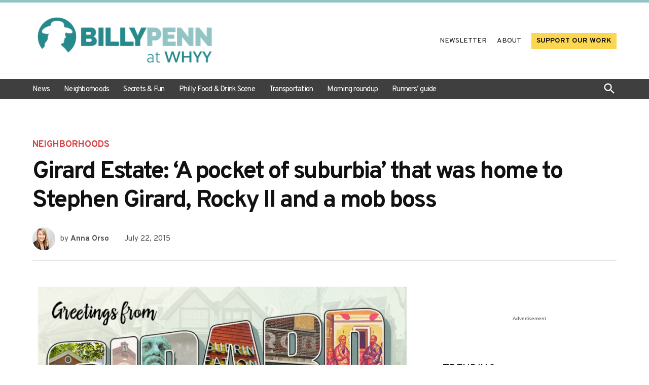

--- FILE ---
content_type: text/html; charset=UTF-8
request_url: https://billypenn.com/2015/07/22/girard-estate-a-pocket-of-suburbia-that-was-home-to-stephen-girard-rocky-ii-and-a-mob-boss/
body_size: 40462
content:
<!doctype html>
<html lang="en-US">
<head>
	<meta charset="UTF-8" />
	<meta name="viewport" content="width=device-width, initial-scale=1" />
	<link rel="profile" href="https://gmpg.org/xfn/11" />
	<meta name='robots' content='index, follow, max-image-preview:large, max-snippet:-1, max-video-preview:-1' />
	<style>img:is([sizes="auto" i],[sizes^="auto," i]){contain-intrinsic-size: 3000px 1500px}</style>
			<script async src="https://securepubads.g.doubleclick.net/tag/js/gpt.js" type="pmdelayedscript" data-cfasync="false" data-no-optimize="1" data-no-defer="1" data-no-minify="1"></script>
		<script>
			window.googletag = window.googletag || { cmd: [] };
		</script>
		<link rel='preconnect' href='https://i0.wp.com' >

	<!-- This site is optimized with the Yoast SEO plugin v25.9 - https://yoast.com/wordpress/plugins/seo/ -->
	<title>Girard Estate: &#039;A pocket of suburbia&#039; that was home to Stephen Girard, Rocky II and a mob boss</title><link rel="preload" href="https://i0.wp.com/billypenn.com/wp-content/uploads/2023/02/billypenn-atwhyy-logo-horiz.png?fit=3118%2C952&amp;ssl=1" as="image" imagesrcset="https://i0.wp.com/billypenn.com/wp-content/uploads/2023/02/billypenn-atwhyy-logo-horiz.png?w=3118&amp;ssl=1 3118w, https://i0.wp.com/billypenn.com/wp-content/uploads/2023/02/billypenn-atwhyy-logo-horiz.png?resize=300%2C92&amp;ssl=1 300w, https://i0.wp.com/billypenn.com/wp-content/uploads/2023/02/billypenn-atwhyy-logo-horiz.png?resize=1024%2C313&amp;ssl=1 1024w, https://i0.wp.com/billypenn.com/wp-content/uploads/2023/02/billypenn-atwhyy-logo-horiz.png?resize=768%2C234&amp;ssl=1 768w, https://i0.wp.com/billypenn.com/wp-content/uploads/2023/02/billypenn-atwhyy-logo-horiz.png?resize=1536%2C469&amp;ssl=1 1536w, https://i0.wp.com/billypenn.com/wp-content/uploads/2023/02/billypenn-atwhyy-logo-horiz.png?resize=2048%2C625&amp;ssl=1 2048w, https://i0.wp.com/billypenn.com/wp-content/uploads/2023/02/billypenn-atwhyy-logo-horiz.png?resize=1200%2C366&amp;ssl=1 1200w, https://i0.wp.com/billypenn.com/wp-content/uploads/2023/02/billypenn-atwhyy-logo-horiz.png?resize=1568%2C479&amp;ssl=1 1568w, https://i0.wp.com/billypenn.com/wp-content/uploads/2023/02/billypenn-atwhyy-logo-horiz.png?resize=400%2C122&amp;ssl=1 400w, https://i0.wp.com/billypenn.com/wp-content/uploads/2023/02/billypenn-atwhyy-logo-horiz.png?w=2340&amp;ssl=1 2340w, https://i0.wp.com/billypenn.com/wp-content/uploads/2023/02/billypenn-atwhyy-logo-horiz.png?fit=3118%2C952&amp;ssl=1&amp;w=370 370w" imagesizes="(max-width: 3118px) 100vw, 3118px" fetchpriority="high" /><link rel="preload" href="https://i0.wp.com/billypenn.com/wp-content/uploads/2015/07/article3.png?fit=780%2C545&amp;ssl=1" as="image" imagesrcset="https://i0.wp.com/billypenn.com/wp-content/uploads/2015/07/article3.png?w=850&amp;ssl=1 850w, https://i0.wp.com/billypenn.com/wp-content/uploads/2015/07/article3.png?resize=300%2C210&amp;ssl=1 300w, https://i0.wp.com/billypenn.com/wp-content/uploads/2015/07/article3.png?resize=768%2C537&amp;ssl=1 768w, https://i0.wp.com/billypenn.com/wp-content/uploads/2015/07/article3.png?resize=844%2C590&amp;ssl=1 844w, https://i0.wp.com/billypenn.com/wp-content/uploads/2015/07/article3.png?fit=780%2C545&amp;ssl=1&amp;w=370 370w, https://i0.wp.com/billypenn.com/wp-content/uploads/2015/07/article3.png?fit=780%2C545&amp;ssl=1&amp;w=400 400w" imagesizes="(max-width: 780px) 100vw, 780px" fetchpriority="high" /><style id="perfmatters-used-css">body:not(.wp-admin) .gb-block-notice.gb-dismissable{display:none;}.gb-block-button{margin:0 0 1.2em 0;position:relative;}.screen-reader-text{clip:rect(1px,1px,1px,1px);height:1px;overflow:hidden;position:absolute !important;width:1px;word-wrap:normal !important;}[data-type="genesis-blocks/gb-pricing-table"],.wp-block-genesis-blocks-gb-pricing-table{display:inline-block;vertical-align:top;}@media only screen and (max-width: 600px){[data-type="genesis-blocks/gb-pricing-table"],.wp-block-genesis-blocks-gb-pricing-table{margin-bottom:1.5em;}}[data-type="genesis-blocks/gb-column"],.gb-block-layout-column{display:block;vertical-align:top;min-width:0;}*[class*=gpb-fluid],.entry-content *[class*=gpb-fluid]{margin:0 0 1rem 0;line-height:1.2;font-weight:normal;}.wp-block-image{margin-bottom:1.2em;}body:not(.wp-admin) .gb-block-notice.gb-dismissable{display:none;}.gb-block-button{margin:0 0 1.2em 0;position:relative;}.screen-reader-text{clip:rect(1px,1px,1px,1px);height:1px;overflow:hidden;position:absolute !important;width:1px;word-wrap:normal !important;}[data-type="genesis-blocks/gb-pricing-table"],.wp-block-genesis-blocks-gb-pricing-table{display:inline-block;vertical-align:top;}@media only screen and (max-width: 600px){[data-type="genesis-blocks/gb-pricing-table"],.wp-block-genesis-blocks-gb-pricing-table{margin-bottom:1.5em;}}[data-type="genesis-blocks/gb-column"],.gb-block-layout-column{display:block;vertical-align:top;min-width:0;}*[class*=gpb-fluid],.entry-content *[class*=gpb-fluid]{margin:0 0 1rem 0;line-height:1.2;font-weight:normal;}.wp-block-image{margin-bottom:1.2em;}#page{overflow:initial !important;}.newspack_global_ad{max-width:100%;flex:1 1 auto;}.newspack_global_ad.fixed-height{padding:16px 0;box-sizing:content-box;}.newspack_global_ad.fixed-height>*{margin:0;}#page{overflow:initial !important;}.newspack_global_ad{max-width:100%;flex:1 1 auto;}.newspack_global_ad.fixed-height{padding:16px 0;box-sizing:content-box;}.newspack_global_ad.fixed-height>*{margin:0;}:root{--newspack-listings--background:#fff;--newspack-listings--background-screen:#f1f1f1;--newspack-listings--primary:#36f;--newspack-listings--secondary:#555;--newspack-listings--grey-dark:#1e1e1e;--newspack-listings--grey-medium:#757575;--newspack-listings--grey-light:#ddd;--newspack-listings--border:#ccc;--newspack-listings--border-dark:rgba(0,0,0,.124);--newspack-listings--border-light:hsla(0,0%,100%,.124);--newspack-listings--text-main:#111;--newspack-listings--text-light:#767676;}:root{--newspack-listings--background:#fff;--newspack-listings--background-screen:#f1f1f1;--newspack-listings--primary:#36f;--newspack-listings--secondary:#555;--newspack-listings--grey-dark:#1e1e1e;--newspack-listings--grey-medium:#757575;--newspack-listings--grey-light:#ddd;--newspack-listings--border:#ccc;--newspack-listings--border-dark:rgba(0,0,0,.124);--newspack-listings--border-light:hsla(0,0%,100%,.124);--newspack-listings--text-main:#111;--newspack-listings--text-light:#767676;}</style>
	<link rel="canonical" href="https://billypenn.com/2015/07/22/girard-estate-a-pocket-of-suburbia-that-was-home-to-stephen-girard-rocky-ii-and-a-mob-boss/" />
	<meta property="og:locale" content="en_US" />
	<meta property="og:type" content="article" />
	<meta property="og:title" content="Girard Estate: &#039;A pocket of suburbia&#039; that was home to Stephen Girard, Rocky II and a mob boss" />
	<meta property="og:description" content="It’s all about the neighborhoods here in Philadelphia, and Billy Penn will take a deep dive into many of them with these “postcards” throughout the year. We’ll go over their [&hellip;]" />
	<meta property="og:url" content="https://billypenn.com/2015/07/22/girard-estate-a-pocket-of-suburbia-that-was-home-to-stephen-girard-rocky-ii-and-a-mob-boss/" />
	<meta property="og:site_name" content="Billy Penn at WHYY" />
	<meta property="article:publisher" content="https://www.facebook.com/billypennnews" />
	<meta property="article:published_time" content="2015-07-22T13:57:23+00:00" />
	<meta property="article:modified_time" content="2023-01-17T23:04:10+00:00" />
	<meta property="og:image" content="https://i0.wp.com/billypenn.com/wp-content/uploads/2015/07/article3.png?fit=850%2C594&ssl=1" />
	<meta property="og:image:width" content="850" />
	<meta property="og:image:height" content="594" />
	<meta property="og:image:type" content="image/png" />
	<meta name="author" content="Anna Orso" />
	<meta name="twitter:card" content="summary_large_image" />
	<meta name="twitter:creator" content="@billy_penn" />
	<meta name="twitter:site" content="@billy_penn" />
	<meta name="twitter:label1" content="Written by" />
	<meta name="twitter:data1" content="Anna Orso" />
	<meta name="twitter:label2" content="Est. reading time" />
	<meta name="twitter:data2" content="6 minutes" />
	<script type="application/ld+json" class="yoast-schema-graph">{"@context":"https://schema.org","@graph":[{"@type":"Article","@id":"https://billypenn.com/2015/07/22/girard-estate-a-pocket-of-suburbia-that-was-home-to-stephen-girard-rocky-ii-and-a-mob-boss/#article","isPartOf":{"@id":"https://billypenn.com/2015/07/22/girard-estate-a-pocket-of-suburbia-that-was-home-to-stephen-girard-rocky-ii-and-a-mob-boss/"},"author":[{"@id":"https://billypenn.newspackstaging.com/#/schema/person/8f392fafeaf7783c147870bdb847aa2c"}],"headline":"Girard Estate: &#8216;A pocket of suburbia&#8217; that was home to Stephen Girard, Rocky II and a mob boss","datePublished":"2015-07-22T13:57:23+00:00","dateModified":"2023-01-17T23:04:10+00:00","mainEntityOfPage":{"@id":"https://billypenn.com/2015/07/22/girard-estate-a-pocket-of-suburbia-that-was-home-to-stephen-girard-rocky-ii-and-a-mob-boss/"},"wordCount":1120,"publisher":{"@id":"https://billypenn.newspackstaging.com/#organization"},"image":{"@id":"https://billypenn.com/2015/07/22/girard-estate-a-pocket-of-suburbia-that-was-home-to-stephen-girard-rocky-ii-and-a-mob-boss/#primaryimage"},"thumbnailUrl":"https://i0.wp.com/billypenn.com/wp-content/uploads/2015/07/article3.png?fit=850%2C594&ssl=1","articleSection":["Neighborhoods"],"inLanguage":"en-US"},{"@type":"WebPage","@id":"https://billypenn.com/2015/07/22/girard-estate-a-pocket-of-suburbia-that-was-home-to-stephen-girard-rocky-ii-and-a-mob-boss/","url":"https://billypenn.com/2015/07/22/girard-estate-a-pocket-of-suburbia-that-was-home-to-stephen-girard-rocky-ii-and-a-mob-boss/","name":"Girard Estate: 'A pocket of suburbia' that was home to Stephen Girard, Rocky II and a mob boss","isPartOf":{"@id":"https://billypenn.newspackstaging.com/#website"},"primaryImageOfPage":{"@id":"https://billypenn.com/2015/07/22/girard-estate-a-pocket-of-suburbia-that-was-home-to-stephen-girard-rocky-ii-and-a-mob-boss/#primaryimage"},"image":{"@id":"https://billypenn.com/2015/07/22/girard-estate-a-pocket-of-suburbia-that-was-home-to-stephen-girard-rocky-ii-and-a-mob-boss/#primaryimage"},"thumbnailUrl":"https://i0.wp.com/billypenn.com/wp-content/uploads/2015/07/article3.png?fit=850%2C594&ssl=1","datePublished":"2015-07-22T13:57:23+00:00","dateModified":"2023-01-17T23:04:10+00:00","breadcrumb":{"@id":"https://billypenn.com/2015/07/22/girard-estate-a-pocket-of-suburbia-that-was-home-to-stephen-girard-rocky-ii-and-a-mob-boss/#breadcrumb"},"inLanguage":"en-US","potentialAction":[{"@type":"ReadAction","target":["https://billypenn.com/2015/07/22/girard-estate-a-pocket-of-suburbia-that-was-home-to-stephen-girard-rocky-ii-and-a-mob-boss/"]}]},{"@type":"ImageObject","inLanguage":"en-US","@id":"https://billypenn.com/2015/07/22/girard-estate-a-pocket-of-suburbia-that-was-home-to-stephen-girard-rocky-ii-and-a-mob-boss/#primaryimage","url":"https://i0.wp.com/billypenn.com/wp-content/uploads/2015/07/article3.png?fit=850%2C594&ssl=1","contentUrl":"https://i0.wp.com/billypenn.com/wp-content/uploads/2015/07/article3.png?fit=850%2C594&ssl=1","width":850,"height":594},{"@type":"BreadcrumbList","@id":"https://billypenn.com/2015/07/22/girard-estate-a-pocket-of-suburbia-that-was-home-to-stephen-girard-rocky-ii-and-a-mob-boss/#breadcrumb","itemListElement":[{"@type":"ListItem","position":1,"name":"Home","item":"https://billypenn.com/"},{"@type":"ListItem","position":2,"name":"Girard Estate: &#8216;A pocket of suburbia&#8217; that was home to Stephen Girard, Rocky II and a mob boss"}]},{"@type":"WebSite","@id":"https://billypenn.newspackstaging.com/#website","url":"https://billypenn.newspackstaging.com/","name":"Billy Penn at WHYY","description":"Philadelphia local news: Neighborhoods, politics, food, and fun","publisher":{"@id":"https://billypenn.newspackstaging.com/#organization"},"potentialAction":[{"@type":"SearchAction","target":{"@type":"EntryPoint","urlTemplate":"https://billypenn.newspackstaging.com/?s={search_term_string}"},"query-input":{"@type":"PropertyValueSpecification","valueRequired":true,"valueName":"search_term_string"}}],"inLanguage":"en-US"},{"@type":"Organization","@id":"https://billypenn.newspackstaging.com/#organization","name":"Billy Penn at WHYY","url":"https://billypenn.newspackstaging.com/","logo":{"@type":"ImageObject","inLanguage":"en-US","@id":"https://billypenn.newspackstaging.com/#/schema/logo/image/","url":"https://i0.wp.com/billypenn.com/wp-content/uploads/2023/02/billypenn-atwhyy-logo-horiz.png?fit=3118%2C952&ssl=1","contentUrl":"https://i0.wp.com/billypenn.com/wp-content/uploads/2023/02/billypenn-atwhyy-logo-horiz.png?fit=3118%2C952&ssl=1","width":3118,"height":952,"caption":"Billy Penn at WHYY"},"image":{"@id":"https://billypenn.newspackstaging.com/#/schema/logo/image/"},"sameAs":["https://www.facebook.com/billypennnews","https://x.com/billy_penn","https://www.instagram.com/billy_penn/","https://www.linkedin.com/company/billypenn/"]},{"@type":"Person","@id":"https://billypenn.newspackstaging.com/#/schema/person/8f392fafeaf7783c147870bdb847aa2c","name":"Anna Orso","image":{"@type":"ImageObject","inLanguage":"en-US","@id":"https://billypenn.newspackstaging.com/#/schema/person/image/06fdba967e902ed87f0d58db2a22622b","url":"https://secure.gravatar.com/avatar/bf5227c53d7db5441e1ca5c297dc88ee7d51fa49fe54398e5c34aeb8367bd3df?s=96&d=mm&r=g","contentUrl":"https://secure.gravatar.com/avatar/bf5227c53d7db5441e1ca5c297dc88ee7d51fa49fe54398e5c34aeb8367bd3df?s=96&d=mm&r=g","caption":"Anna Orso"},"description":"Anna Orso was a reporter/curator at Billy Penn from 2014 to 2017.","url":"https://billypenn.com/author/annaorso/"}]}</script>
	<!-- / Yoast SEO plugin. -->


<link rel='dns-prefetch' href='//stats.wp.com' />
<link rel='dns-prefetch' href='//cdn.parsely.com' />
<link rel='dns-prefetch' href='//www.googletagmanager.com' />

<link rel='preconnect' href='//i0.wp.com' />
<link rel='preconnect' href='//c0.wp.com' />
<link rel="alternate" type="application/rss+xml" title="Billy Penn at WHYY &raquo; Feed" href="https://billypenn.com/feed/" />
<link rel="alternate" type="application/rss+xml" title="Billy Penn at WHYY &raquo; Comments Feed" href="https://billypenn.com/comments/feed/" />
<link rel="alternate" type="text/calendar" title="Billy Penn at WHYY &raquo; iCal Feed" href="https://billypenn.com/events/?ical=1" />
<link rel="stylesheet" id="genesis-blocks-style-css-css" media="all" data-pmdelayedstyle="https://billypenn.com/wp-content/plugins/genesis-blocks/dist/style-blocks.build.css?ver=1742473912">
<link rel='stylesheet' id='wp-block-library-css' href='https://c0.wp.com/c/6.8.2/wp-includes/css/dist/block-library/style.min.css' media='all' />
<style id='wp-block-library-theme-inline-css'>.wp-block-audio :where(figcaption){color:#555;font-size:13px;text-align:center}.is-dark-theme .wp-block-audio :where(figcaption){color:#ffffffa6}.wp-block-audio{margin:0 0 1em}.wp-block-code{border:1px solid #ccc;border-radius:4px;font-family:Menlo,Consolas,monaco,monospace;padding:.8em 1em}.wp-block-embed :where(figcaption){color:#555;font-size:13px;text-align:center}.is-dark-theme .wp-block-embed :where(figcaption){color:#ffffffa6}.wp-block-embed{margin:0 0 1em}.blocks-gallery-caption{color:#555;font-size:13px;text-align:center}.is-dark-theme .blocks-gallery-caption{color:#ffffffa6}:root :where(.wp-block-image figcaption){color:#555;font-size:13px;text-align:center}.is-dark-theme :root :where(.wp-block-image figcaption){color:#ffffffa6}.wp-block-image{margin:0 0 1em}.wp-block-pullquote{border-bottom:4px solid;border-top:4px solid;color:currentColor;margin-bottom:1.75em}.wp-block-pullquote cite,.wp-block-pullquote footer,.wp-block-pullquote__citation{color:currentColor;font-size:.8125em;font-style:normal;text-transform:uppercase}.wp-block-quote{border-left:.25em solid;margin:0 0 1.75em;padding-left:1em}.wp-block-quote cite,.wp-block-quote footer{color:currentColor;font-size:.8125em;font-style:normal;position:relative}.wp-block-quote:where(.has-text-align-right){border-left:none;border-right:.25em solid;padding-left:0;padding-right:1em}.wp-block-quote:where(.has-text-align-center){border:none;padding-left:0}.wp-block-quote.is-large,.wp-block-quote.is-style-large,.wp-block-quote:where(.is-style-plain){border:none}.wp-block-search .wp-block-search__label{font-weight:700}.wp-block-search__button{border:1px solid #ccc;padding:.375em .625em}:where(.wp-block-group.has-background){padding:1.25em 2.375em}.wp-block-separator.has-css-opacity{opacity:.4}.wp-block-separator{border:none;border-bottom:2px solid;margin-left:auto;margin-right:auto}.wp-block-separator.has-alpha-channel-opacity{opacity:1}.wp-block-separator:not(.is-style-wide):not(.is-style-dots){width:100px}.wp-block-separator.has-background:not(.is-style-dots){border-bottom:none;height:1px}.wp-block-separator.has-background:not(.is-style-wide):not(.is-style-dots){height:2px}.wp-block-table{margin:0 0 1em}.wp-block-table td,.wp-block-table th{word-break:normal}.wp-block-table :where(figcaption){color:#555;font-size:13px;text-align:center}.is-dark-theme .wp-block-table :where(figcaption){color:#ffffffa6}.wp-block-video :where(figcaption){color:#555;font-size:13px;text-align:center}.is-dark-theme .wp-block-video :where(figcaption){color:#ffffffa6}.wp-block-video{margin:0 0 1em}:root :where(.wp-block-template-part.has-background){margin-bottom:0;margin-top:0;padding:1.25em 2.375em}</style>
<style id='classic-theme-styles-inline-css'>.wp-block-button__link{color:#fff;background-color:#32373c;border-radius:9999px;box-shadow:none;text-decoration:none;padding:calc(.667em + 2px) calc(1.333em + 2px);font-size:1.125em}.wp-block-file__button{background:#32373c;color:#fff;text-decoration:none}</style>
<style id='co-authors-plus-coauthors-style-inline-css'>.wp-block-co-authors-plus-coauthors.is-layout-flow [class*=wp-block-co-authors-plus]{display:inline}</style>
<style id='co-authors-plus-avatar-style-inline-css'>.wp-block-co-authors-plus-avatar :where(img){height:auto;max-width:100%;vertical-align:bottom}.wp-block-co-authors-plus-coauthors.is-layout-flow .wp-block-co-authors-plus-avatar :where(img){vertical-align:middle}.wp-block-co-authors-plus-avatar:is(.alignleft,.alignright){display:table}.wp-block-co-authors-plus-avatar.aligncenter{display:table;margin-inline:auto}</style>
<style id='co-authors-plus-image-style-inline-css'>.wp-block-co-authors-plus-image{margin-bottom:0}.wp-block-co-authors-plus-image :where(img){height:auto;max-width:100%;vertical-align:bottom}.wp-block-co-authors-plus-coauthors.is-layout-flow .wp-block-co-authors-plus-image :where(img){vertical-align:middle}.wp-block-co-authors-plus-image:is(.alignfull,.alignwide) :where(img){width:100%}.wp-block-co-authors-plus-image:is(.alignleft,.alignright){display:table}.wp-block-co-authors-plus-image.aligncenter{display:table;margin-inline:auto}</style>
<style id='wp-parsely-recommendations-style-inline-css'>.parsely-recommendations-list-title{font-size:1.2em}.parsely-recommendations-list{list-style:none;padding:unset}.parsely-recommendations-cardbody{overflow:hidden;padding:.8em;text-overflow:ellipsis;white-space:nowrap}.parsely-recommendations-cardmedia{padding:.8em .8em 0}</style>
<link rel='stylesheet' id='mediaelement-css' href='https://c0.wp.com/c/6.8.2/wp-includes/js/mediaelement/mediaelementplayer-legacy.min.css' media='all' />
<link rel='stylesheet' id='wp-mediaelement-css' href='https://c0.wp.com/c/6.8.2/wp-includes/js/mediaelement/wp-mediaelement.min.css' media='all' />
<style id='jetpack-sharing-buttons-style-inline-css'>.jetpack-sharing-buttons__services-list{display:flex;flex-direction:row;flex-wrap:wrap;gap:0;list-style-type:none;margin:5px;padding:0}.jetpack-sharing-buttons__services-list.has-small-icon-size{font-size:12px}.jetpack-sharing-buttons__services-list.has-normal-icon-size{font-size:16px}.jetpack-sharing-buttons__services-list.has-large-icon-size{font-size:24px}.jetpack-sharing-buttons__services-list.has-huge-icon-size{font-size:36px}@media print{.jetpack-sharing-buttons__services-list{display:none!important}}.editor-styles-wrapper .wp-block-jetpack-sharing-buttons{gap:0;padding-inline-start:0}ul.jetpack-sharing-buttons__services-list.has-background{padding:1.25em 2.375em}</style>
<style id='global-styles-inline-css'>:root{--wp--preset--aspect-ratio--square: 1;--wp--preset--aspect-ratio--4-3: 4/3;--wp--preset--aspect-ratio--3-4: 3/4;--wp--preset--aspect-ratio--3-2: 3/2;--wp--preset--aspect-ratio--2-3: 2/3;--wp--preset--aspect-ratio--16-9: 16/9;--wp--preset--aspect-ratio--9-16: 9/16;--wp--preset--color--black: #000000;--wp--preset--color--cyan-bluish-gray: #abb8c3;--wp--preset--color--white: #FFFFFF;--wp--preset--color--pale-pink: #f78da7;--wp--preset--color--vivid-red: #cf2e2e;--wp--preset--color--luminous-vivid-orange: #ff6900;--wp--preset--color--luminous-vivid-amber: #fcb900;--wp--preset--color--light-green-cyan: #7bdcb5;--wp--preset--color--vivid-green-cyan: #00d084;--wp--preset--color--pale-cyan-blue: #8ed1fc;--wp--preset--color--vivid-cyan-blue: #0693e3;--wp--preset--color--vivid-purple: #9b51e0;--wp--preset--color--primary: #2a8a8c;--wp--preset--color--primary-variation: #026264;--wp--preset--color--secondary: #3f3f3f;--wp--preset--color--secondary-variation: #171717;--wp--preset--color--dark-gray: #111111;--wp--preset--color--medium-gray: #767676;--wp--preset--color--light-gray: #EEEEEE;--wp--preset--gradient--vivid-cyan-blue-to-vivid-purple: linear-gradient(135deg,rgba(6,147,227,1) 0%,rgb(155,81,224) 100%);--wp--preset--gradient--light-green-cyan-to-vivid-green-cyan: linear-gradient(135deg,rgb(122,220,180) 0%,rgb(0,208,130) 100%);--wp--preset--gradient--luminous-vivid-amber-to-luminous-vivid-orange: linear-gradient(135deg,rgba(252,185,0,1) 0%,rgba(255,105,0,1) 100%);--wp--preset--gradient--luminous-vivid-orange-to-vivid-red: linear-gradient(135deg,rgba(255,105,0,1) 0%,rgb(207,46,46) 100%);--wp--preset--gradient--very-light-gray-to-cyan-bluish-gray: linear-gradient(135deg,rgb(238,238,238) 0%,rgb(169,184,195) 100%);--wp--preset--gradient--cool-to-warm-spectrum: linear-gradient(135deg,rgb(74,234,220) 0%,rgb(151,120,209) 20%,rgb(207,42,186) 40%,rgb(238,44,130) 60%,rgb(251,105,98) 80%,rgb(254,248,76) 100%);--wp--preset--gradient--blush-light-purple: linear-gradient(135deg,rgb(255,206,236) 0%,rgb(152,150,240) 100%);--wp--preset--gradient--blush-bordeaux: linear-gradient(135deg,rgb(254,205,165) 0%,rgb(254,45,45) 50%,rgb(107,0,62) 100%);--wp--preset--gradient--luminous-dusk: linear-gradient(135deg,rgb(255,203,112) 0%,rgb(199,81,192) 50%,rgb(65,88,208) 100%);--wp--preset--gradient--pale-ocean: linear-gradient(135deg,rgb(255,245,203) 0%,rgb(182,227,212) 50%,rgb(51,167,181) 100%);--wp--preset--gradient--electric-grass: linear-gradient(135deg,rgb(202,248,128) 0%,rgb(113,206,126) 100%);--wp--preset--gradient--midnight: linear-gradient(135deg,rgb(2,3,129) 0%,rgb(40,116,252) 100%);--wp--preset--gradient--grad-1: linear-gradient( 135deg,rgb( 42,138,140) 0%,rgb( 2,98,100) 100% );--wp--preset--gradient--grad-2: linear-gradient( 135deg,rgb( 63,63,63) 0%,rgb( 23,23,23) 100% );--wp--preset--gradient--grad-3: linear-gradient( 135deg,rgb( 17,17,17 ) 0%,rgb( 85,85,85 ) 100% );--wp--preset--gradient--grad-4: linear-gradient( 135deg,rgb( 68,68,68 ) 0%,rgb( 136,136,136 ) 100% );--wp--preset--gradient--grad-5: linear-gradient( 135deg,rgb( 119,119,119 ) 0%,rgb( 221,221,221 ) 100% );--wp--preset--gradient--grad-6: linear-gradient( 135deg,rgb( 221,221,221 ) 0%,rgb( 255,255,255 ) 100% );--wp--preset--font-size--small: 16px;--wp--preset--font-size--medium: 20px;--wp--preset--font-size--large: 36px;--wp--preset--font-size--x-large: 42px;--wp--preset--font-size--normal: 20px;--wp--preset--font-size--huge: 44px;--wp--preset--spacing--20: 0.44rem;--wp--preset--spacing--30: 0.67rem;--wp--preset--spacing--40: 1rem;--wp--preset--spacing--50: 1.5rem;--wp--preset--spacing--60: 2.25rem;--wp--preset--spacing--70: 3.38rem;--wp--preset--spacing--80: 5.06rem;--wp--preset--shadow--natural: 6px 6px 9px rgba(0,0,0,0.2);--wp--preset--shadow--deep: 12px 12px 50px rgba(0,0,0,0.4);--wp--preset--shadow--sharp: 6px 6px 0px rgba(0,0,0,0.2);--wp--preset--shadow--outlined: 6px 6px 0px -3px rgba(255,255,255,1),6px 6px rgba(0,0,0,1);--wp--preset--shadow--crisp: 6px 6px 0px rgba(0,0,0,1);}:where(.is-layout-flex){gap: 0.5em;}:where(.is-layout-grid){gap: 0.5em;}body .is-layout-flex{display: flex;}.is-layout-flex{flex-wrap: wrap;align-items: center;}.is-layout-flex > :is(*,div){margin: 0;}body .is-layout-grid{display: grid;}.is-layout-grid > :is(*,div){margin: 0;}:where(.wp-block-columns.is-layout-flex){gap: 2em;}:where(.wp-block-columns.is-layout-grid){gap: 2em;}:where(.wp-block-post-template.is-layout-flex){gap: 1.25em;}:where(.wp-block-post-template.is-layout-grid){gap: 1.25em;}.has-black-color{color: var(--wp--preset--color--black) !important;}.has-cyan-bluish-gray-color{color: var(--wp--preset--color--cyan-bluish-gray) !important;}.has-white-color{color: var(--wp--preset--color--white) !important;}.has-pale-pink-color{color: var(--wp--preset--color--pale-pink) !important;}.has-vivid-red-color{color: var(--wp--preset--color--vivid-red) !important;}.has-luminous-vivid-orange-color{color: var(--wp--preset--color--luminous-vivid-orange) !important;}.has-luminous-vivid-amber-color{color: var(--wp--preset--color--luminous-vivid-amber) !important;}.has-light-green-cyan-color{color: var(--wp--preset--color--light-green-cyan) !important;}.has-vivid-green-cyan-color{color: var(--wp--preset--color--vivid-green-cyan) !important;}.has-pale-cyan-blue-color{color: var(--wp--preset--color--pale-cyan-blue) !important;}.has-vivid-cyan-blue-color{color: var(--wp--preset--color--vivid-cyan-blue) !important;}.has-vivid-purple-color{color: var(--wp--preset--color--vivid-purple) !important;}.has-black-background-color{background-color: var(--wp--preset--color--black) !important;}.has-cyan-bluish-gray-background-color{background-color: var(--wp--preset--color--cyan-bluish-gray) !important;}.has-white-background-color{background-color: var(--wp--preset--color--white) !important;}.has-pale-pink-background-color{background-color: var(--wp--preset--color--pale-pink) !important;}.has-vivid-red-background-color{background-color: var(--wp--preset--color--vivid-red) !important;}.has-luminous-vivid-orange-background-color{background-color: var(--wp--preset--color--luminous-vivid-orange) !important;}.has-luminous-vivid-amber-background-color{background-color: var(--wp--preset--color--luminous-vivid-amber) !important;}.has-light-green-cyan-background-color{background-color: var(--wp--preset--color--light-green-cyan) !important;}.has-vivid-green-cyan-background-color{background-color: var(--wp--preset--color--vivid-green-cyan) !important;}.has-pale-cyan-blue-background-color{background-color: var(--wp--preset--color--pale-cyan-blue) !important;}.has-vivid-cyan-blue-background-color{background-color: var(--wp--preset--color--vivid-cyan-blue) !important;}.has-vivid-purple-background-color{background-color: var(--wp--preset--color--vivid-purple) !important;}.has-black-border-color{border-color: var(--wp--preset--color--black) !important;}.has-cyan-bluish-gray-border-color{border-color: var(--wp--preset--color--cyan-bluish-gray) !important;}.has-white-border-color{border-color: var(--wp--preset--color--white) !important;}.has-pale-pink-border-color{border-color: var(--wp--preset--color--pale-pink) !important;}.has-vivid-red-border-color{border-color: var(--wp--preset--color--vivid-red) !important;}.has-luminous-vivid-orange-border-color{border-color: var(--wp--preset--color--luminous-vivid-orange) !important;}.has-luminous-vivid-amber-border-color{border-color: var(--wp--preset--color--luminous-vivid-amber) !important;}.has-light-green-cyan-border-color{border-color: var(--wp--preset--color--light-green-cyan) !important;}.has-vivid-green-cyan-border-color{border-color: var(--wp--preset--color--vivid-green-cyan) !important;}.has-pale-cyan-blue-border-color{border-color: var(--wp--preset--color--pale-cyan-blue) !important;}.has-vivid-cyan-blue-border-color{border-color: var(--wp--preset--color--vivid-cyan-blue) !important;}.has-vivid-purple-border-color{border-color: var(--wp--preset--color--vivid-purple) !important;}.has-vivid-cyan-blue-to-vivid-purple-gradient-background{background: var(--wp--preset--gradient--vivid-cyan-blue-to-vivid-purple) !important;}.has-light-green-cyan-to-vivid-green-cyan-gradient-background{background: var(--wp--preset--gradient--light-green-cyan-to-vivid-green-cyan) !important;}.has-luminous-vivid-amber-to-luminous-vivid-orange-gradient-background{background: var(--wp--preset--gradient--luminous-vivid-amber-to-luminous-vivid-orange) !important;}.has-luminous-vivid-orange-to-vivid-red-gradient-background{background: var(--wp--preset--gradient--luminous-vivid-orange-to-vivid-red) !important;}.has-very-light-gray-to-cyan-bluish-gray-gradient-background{background: var(--wp--preset--gradient--very-light-gray-to-cyan-bluish-gray) !important;}.has-cool-to-warm-spectrum-gradient-background{background: var(--wp--preset--gradient--cool-to-warm-spectrum) !important;}.has-blush-light-purple-gradient-background{background: var(--wp--preset--gradient--blush-light-purple) !important;}.has-blush-bordeaux-gradient-background{background: var(--wp--preset--gradient--blush-bordeaux) !important;}.has-luminous-dusk-gradient-background{background: var(--wp--preset--gradient--luminous-dusk) !important;}.has-pale-ocean-gradient-background{background: var(--wp--preset--gradient--pale-ocean) !important;}.has-electric-grass-gradient-background{background: var(--wp--preset--gradient--electric-grass) !important;}.has-midnight-gradient-background{background: var(--wp--preset--gradient--midnight) !important;}.has-small-font-size{font-size: var(--wp--preset--font-size--small) !important;}.has-medium-font-size{font-size: var(--wp--preset--font-size--medium) !important;}.has-large-font-size{font-size: var(--wp--preset--font-size--large) !important;}.has-x-large-font-size{font-size: var(--wp--preset--font-size--x-large) !important;}:where(.wp-block-post-template.is-layout-flex){gap: 1.25em;}:where(.wp-block-post-template.is-layout-grid){gap: 1.25em;}:where(.wp-block-columns.is-layout-flex){gap: 2em;}:where(.wp-block-columns.is-layout-grid){gap: 2em;}:root :where(.wp-block-pullquote){font-size: 1.5em;line-height: 1.6;}</style>
<link rel="stylesheet" id="newspack-ads-media-kit-frontend-css" media="all" data-pmdelayedstyle="https://billypenn.com/wp-content/plugins/newspack-ads/dist/media-kit-frontend.css?ver=1758563124">
<link rel="stylesheet" id="newspack-ads-frontend-css" media="all" data-pmdelayedstyle="https://billypenn.com/wp-content/plugins/newspack-ads/includes/../dist/frontend.css?ver=c50f134fcaeb042406fb">
<link rel='stylesheet' id='newspack-blocks-block-styles-stylesheet-css' href='https://billypenn.com/wp-content/plugins/newspack-blocks/dist/block_styles.css?ver=4.15.2' media='all' />
<link rel="stylesheet" id="foundation-events-styles-css" media="all" data-pmdelayedstyle="https://billypenn.com/wp-content/plugins/newspack-manager/includes/foundation/events/styles.css?ver=1758649001">
<link rel="stylesheet" id="foundation-locations-styles-css" media="all" data-pmdelayedstyle="https://billypenn.com/wp-content/plugins/newspack-manager/includes/foundation/locations/styles.css?ver=1758649001">
<link rel="stylesheet" id="foundation-movies-styles-css" media="all" data-pmdelayedstyle="https://billypenn.com/wp-content/plugins/newspack-manager/includes/foundation/movies/styles.css?ver=1758649001">
<link rel='stylesheet' id='newspack-newsletters-subscriptions-css' href='https://billypenn.com/wp-content/plugins/newspack-newsletters/includes/../dist/subscriptions.css?ver=1758567302' media='all' />
<link rel='stylesheet' id='wp-components-css' href='https://c0.wp.com/c/6.8.2/wp-includes/css/dist/components/style.min.css' media='all' />
<link rel='stylesheet' id='newspack-commons-css' href='https://billypenn.com/wp-content/plugins/newspack-plugin/dist/commons.css?ver=6.19.0' media='all' />
<link rel='stylesheet' id='newspack-reader-auth-css' href='https://billypenn.com/wp-content/plugins/newspack-plugin/dist/reader-auth.css?ver=6.19.0' media='all' />
<link rel='stylesheet' id='newspack-corrections-single-css' href='https://billypenn.com/wp-content/plugins/newspack-plugin/dist/other-scripts/corrections.css?ver=6.19.0' media='all' />
<link rel='stylesheet' id='newspack-ui-css' href='https://billypenn.com/wp-content/plugins/newspack-plugin/dist/newspack-ui.css?ver=6.19.0' media='all' />
<link rel='stylesheet' id='newspack-popups-view-css' href='https://billypenn.com/wp-content/plugins/newspack-popups/includes/../dist/view.css?ver=1757354782' media='all' />
<link rel='stylesheet' id='newspack-style-css' href='https://billypenn.com/wp-content/themes/newspack-scott/style.css?ver=2.14.1' media='all' />
<link rel='stylesheet' id='newspack-print-style-css' href='https://billypenn.com/wp-content/themes/newspack-theme/styles/print.css?ver=2.14.1' media='print' />
<link rel='stylesheet' id='newspack-font-import-css' href='https://billypenn.com/wp-content/cache/perfmatters/billypenn.com/fonts/9d2bf6f32e37.google-fonts.min.css' media='all' />
<link rel='stylesheet' id='newspack-sponsors-style-css' href='https://billypenn.com/wp-content/themes/newspack-theme/styles/newspack-sponsors.css?ver=2.14.1' media='all' />
<script src="https://c0.wp.com/c/6.8.2/wp-includes/js/jquery/jquery.min.js" id="jquery-core-js"></script>
<script src="https://c0.wp.com/c/6.8.2/wp-includes/js/jquery/jquery-migrate.min.js" id="jquery-migrate-js"></script>

<!-- Google tag (gtag.js) snippet added by Site Kit -->
<!-- Google Analytics snippet added by Site Kit -->
<script src="https://www.googletagmanager.com/gtag/js?id=GT-5NP53MT" id="google_gtagjs-js" async type="pmdelayedscript" data-cfasync="false" data-no-optimize="1" data-no-defer="1" data-no-minify="1"></script>
<script id="google_gtagjs-js-after" type="pmdelayedscript" data-cfasync="false" data-no-optimize="1" data-no-defer="1" data-no-minify="1">
window.dataLayer = window.dataLayer || [];function gtag(){dataLayer.push(arguments);}
gtag("set","linker",{"domains":["billypenn.com"]});
gtag("js", new Date());
gtag("set", "developer_id.dZTNiMT", true);
gtag("config", "GT-5NP53MT", {"transport_type":"beacon"});
</script>
<link rel="https://api.w.org/" href="https://billypenn.com/wp-json/" /><link rel="alternate" title="JSON" type="application/json" href="https://billypenn.com/wp-json/wp/v2/posts/164761" /><link rel="EditURI" type="application/rsd+xml" title="RSD" href="https://billypenn.com/xmlrpc.php?rsd" />

<link rel='shortlink' href='https://billypenn.com/?p=164761' />
		<!-- Custom Logo: hide header text -->
		<style id="custom-logo-css">.site-title{position: absolute;clip-path: inset(50%);}</style>
		<link rel="alternate" title="oEmbed (JSON)" type="application/json+oembed" href="https://billypenn.com/wp-json/oembed/1.0/embed?url=https%3A%2F%2Fbillypenn.com%2F2015%2F07%2F22%2Fgirard-estate-a-pocket-of-suburbia-that-was-home-to-stephen-girard-rocky-ii-and-a-mob-boss%2F" />
<link rel="alternate" title="oEmbed (XML)" type="text/xml+oembed" href="https://billypenn.com/wp-json/oembed/1.0/embed?url=https%3A%2F%2Fbillypenn.com%2F2015%2F07%2F22%2Fgirard-estate-a-pocket-of-suburbia-that-was-home-to-stephen-girard-rocky-ii-and-a-mob-boss%2F&#038;format=xml" />
<meta name="generator" content="Site Kit by Google 1.160.1" />		<style>.newspack_global_ad > *::before,.widget.widget_newspack-ads-widget .textwidget > *::before{content: 'Advertisement';display: block;font-family: -apple-system,BlinkMacSystemFont,"Segoe UI",Roboto,Oxygen-Sans,Ubuntu,Cantarell,"Helvetica Neue",sans-serif;font-size: 10px;line-height: 1.6;margin-bottom: 0.4em;opacity: 0.75;text-align: center;}</style>
				<link rel="manifest" href="https://billypenn.com/wp-json/wp/v2/web-app-manifest">
					<meta name="theme-color" content="#fff">
								<meta name="apple-mobile-web-app-capable" content="yes">
				<meta name="mobile-web-app-capable" content="yes">

				<link rel="apple-touch-startup-image" href="https://i0.wp.com/billypenn.com/wp-content/uploads/2022/12/cropped-billy-penn-favicon.png?fit=192%2C192&#038;ssl=1">

				<meta name="apple-mobile-web-app-title" content="Billy Penn">
		<meta name="application-name" content="Billy Penn">
		<meta name="et-api-version" content="v1"><meta name="et-api-origin" content="https://billypenn.com"><link rel="https://theeventscalendar.com/" href="https://billypenn.com/wp-json/tribe/tickets/v1/" /><meta name="tec-api-version" content="v1"><meta name="tec-api-origin" content="https://billypenn.com"><link rel="alternate" href="https://billypenn.com/wp-json/tribe/events/v1/" />	<style>img#wpstats{display:none}</style>
		<script type="application/ld+json" class="wp-parsely-metadata">{"@context":"https:\/\/schema.org","@type":"NewsArticle","headline":"Girard Estate: &#8216;A pocket of suburbia&#8217; that was home to Stephen Girard, Rocky II and a mob boss","url":"http:\/\/billypenn.com\/2015\/07\/22\/girard-estate-a-pocket-of-suburbia-that-was-home-to-stephen-girard-rocky-ii-and-a-mob-boss\/","mainEntityOfPage":{"@type":"WebPage","@id":"http:\/\/billypenn.com\/2015\/07\/22\/girard-estate-a-pocket-of-suburbia-that-was-home-to-stephen-girard-rocky-ii-and-a-mob-boss\/"},"thumbnailUrl":"https:\/\/i0.wp.com\/billypenn.com\/wp-content\/uploads\/2015\/07\/article3.png?fit=150%2C150&ssl=1","image":{"@type":"ImageObject","url":"https:\/\/i0.wp.com\/billypenn.com\/wp-content\/uploads\/2015\/07\/article3.png?fit=850%2C594&ssl=1"},"articleSection":"Neighborhoods","author":[{"@type":"Person","name":"Anna Orso"}],"creator":["Anna Orso"],"publisher":{"@type":"Organization","name":"Billy Penn at WHYY","logo":"https:\/\/billypenn.com\/wp-content\/uploads\/2022\/07\/billypenn-logo-color-horiz.png"},"keywords":["neighborhoods"],"dateCreated":"2015-07-22T13:57:23Z","datePublished":"2015-07-22T13:57:23Z","dateModified":"2023-01-17T23:04:10Z"}</script>
	<style type="text/css" id="custom-theme-colors-scott">.mobile-sidebar .article-section-title::before,.mobile-sidebar .accent-header::before{background-color: #1548e1;}#colophon,#colophon .widget-title,#colophon .social-navigation a,#colophon .widgettitle{color: white;}#colophon .footer-branding .wrapper,#colophon .footer-widgets:first-child{border: 0;}.site-footer .accent-header::before,.site-footer .article-section-title::before{background-color: #167678;}</style>
	
	<style type="text/css" id="custom-theme-fonts-scott">.accent-header:not(.widget-title),.article-section-title,.page-title,#secondary .widget-title,.author-bio .accent-header span,#colophon .widget-title,#colophon .widgettitle,#secondary .widgettitle{text-transform: uppercase;}</style>


	<style type="text/css" id="custom-theme-colors">:root{--newspack-theme-color-primary: #2a8a8c;--newspack-theme-color-primary-variation: #0c6c6e;--newspack-theme-color-secondary: #3f3f3f !important;--newspack-theme-color-secondary-variation: #171717;--newspack-theme-color-primary-darken-5: #258587;--newspack-theme-color-primary-darken-10: #208082;--newspack-theme-color-primary-against-white: #2a8a8c;--newspack-theme-color-secondary-against-white: #3f3f3f;--newspack-theme-color-primary-variation-against-white: #0c6c6e;--newspack-theme-color-secondary-variation-against-white: #171717;--newspack-theme-color-against-primary: white;--newspack-theme-color-against-secondary: white;}input[type="checkbox"]::before{background-image: url("data:image/svg+xml,%3Csvg xmlns='http://www.w3.org/2000/svg' viewBox='0 0 24 24' width='24' height='24'%3E%3Cpath d='M16.7 7.1l-6.3 8.5-3.3-2.5-.9 1.2 4.5 3.4L17.9 8z' fill='white'%3E%3C/path%3E%3C/svg%3E");}.site-footer{background: #2a8a8c;}.site-footer,.site-footer a,.site-footer a:hover,.site-footer .widget-title,.site-footer .widgettitle,.site-info{color: white;}.site-footer a:hover,.site-footer .widget a:hover{opacity: 0.7;}.site-info .widget-area .wrapper,.site-info .site-info-contain:first-child{border-top-color: #167678;}.button.mb-cta,.button.mb-cta:not(:hover):visited,.tribe_community_edit .button.mb-cta{background-color: #fcd651;color: black;}</style>
		<style type="text/css" id="newspack-theme-colors-variables">:root{--newspack-primary-color: #2a8a8c;--newspack-secondary-color: #3f3f3f;--newspack-cta-color: #fcd651;--newspack-header-color: #3366ff;--newspack-primary-menu-color:;--newspack-footer-color: #2a8a8c;--newspack-primary-contrast-color: white;--newspack-secondary-contrast-color: white;--newspack-cta-contrast-color: black;--newspack-header-contrast-color: white;--newspack-primary-menu-contrast-color: white;--newspack-footer-contrast-color: white;}</style>
	
	<style type="text/css" id="custom-theme-fonts">:root{--newspack-theme-font-heading: "Overpass","Helvetica","sans-serif";}:root{--newspack-theme-font-body: "Overpass","Helvetica","sans-serif";}.tags-links span:first-child,.cat-links,.page-title,.highlight-menu .menu-label{text-transform: uppercase;}</style>

		<style>.sponsor-label .flag,amp-script .sponsor-label .flag{background: #FED850;color: black;}</style>
	<script src="https://billypenn.com/wp-content/plugins/perfmatters/vendor/fastclick/pmfastclick.min.js" defer></script><script>"addEventListener"in document&&document.addEventListener("DOMContentLoaded",function(){FastClick.attach(document.body)},!1);</script><link rel="icon" href="https://billypenn.com/wp-content/uploads/2022/12/cropped-billy-penn-favicon-32x32.png" sizes="32x32" />
<link rel="icon" href="https://i0.wp.com/billypenn.com/wp-content/uploads/2022/12/cropped-billy-penn-favicon.png?fit=192%2C192&#038;ssl=1" sizes="192x192" />
<link rel="apple-touch-icon" href="https://i0.wp.com/billypenn.com/wp-content/uploads/2022/12/cropped-billy-penn-favicon.png?fit=180%2C180&#038;ssl=1" />
<meta name="msapplication-TileImage" content="https://i0.wp.com/billypenn.com/wp-content/uploads/2022/12/cropped-billy-penn-favicon.png?fit=270%2C270&#038;ssl=1" />
		<script type="pmdelayedscript" data-cfasync="false" data-no-optimize="1" data-no-defer="1" data-no-minify="1">
			( function() {
				// Load GA script if not yet found
				if ( 'undefined' === typeof gtag ) {
					var element = document.createElement( 'script' );
					element.src = 'https://www.googletagmanager.com/gtag/js?id=G-P7KFTFEMBV';
					element.async = true;
					document.head.appendChild( element );
					window.dataLayer = window.dataLayer || [];
					window.gtag = function() { window.dataLayer.push( arguments ) };
					gtag( 'js', new Date() );
				}
				gtag( 'config', 'G-P7KFTFEMBV' );
			} )();
		</script>
				<style id="wp-custom-css">.site-header{border-top: .25rem solid #92c4c5}@media (min-width: 782px){.middle-header-contain .wrapper{padding: 0.75rem 0;}}.site-header .top-header-contain,.mobile-sidebar .nav3{display: none;}.bottom-header-contain{background: #3f3f3f;}.bottom-header-contain,.site-header .nav1 .main-menu > li > a{color: #fff;}.site-header #site-navigation .main-menu{position: relative;top: 2px;}.bottom-header-contain .wrapper{border: 0;}.nav1 .main-menu > li > a,.mobile-sidebar li a{font-weight: 500;letter-spacing: -0.05em;}.site-header .nav1 .main-menu > li > a{font-size: 0.75rem;}.nav3{text-transform: uppercase;align-items}body.h-db.h-dh .site-header .nav3 .menu-highlight a{background: #fcd651;color: #111;}h1,h2,h3,h4,h5,h6{letter-spacing: -0.05em;}.accent-header:not(.widget-title)::before,.article-section-title::before,.cat-links::before,.page-title::before,.site-breadcrumb .wrapper > span::before{display: none;}.accent-header,.article-section-title{font-weight: 500;letter-spacing: -0.02em;}.entry-content a{color: #268a8c;text-decoration: none;}.cat-links,.cat-links a{color: #d74447;}.entry-meta,.entry-content .wpnbha .entry-meta{font-size: 0.75rem;}.avatar,.entry-content .wpnbha .avatar{border-radius: 100%;}.single .entry-header .entry-title{font-size: 1.6em;}@media only screen and (min-width: 600px){.single .entry-header .entry-title{font-size: 2.2em;}}@media only screen and (min-width: 782px){.single .entry-header .entry-title{font-size: 2.0em;}}@media only screen and (min-width: 1168px){.single .entry-header .entry-title{font-size: 2.4em;}}.single .entry-header .cat-links{font-size: 0.9em;}.wp-block-pullquote{font-size: 0.8em;}#secondary .widget_top-posts p{font-size: 0.9em;font-style: italic;}#secondary .widget_top-posts li a{display: block;font-weight: bold;letter-spacing: -0.025em;line-height: 1.4;}.site-footer .footer-widgets{background: #3f3f3f;padding: 0.75rem 0;}.site-footer .footer-widgets .widget{margin: 0;}.site-footer .widget_nav_menu ul{font-weight: 900;text-align: center;text-transform: uppercase;list-style-type: none;}@media (min-width: 600px){.site-footer .widget_nav_menu ul{text-align: left;}}@media (min-width: 600px){.site-footer .widget_nav_menu ul{display: flex;gap: 10px;}}@media (min-width: 900px){.site-footer .widget_nav_menu ul li:not(:last-child):after{color: #2a8a8c;content: '•';margin: 0 0 0 10px;}}.site-info .imprint{display: none;}.site-info .widget-area .wrapper,.site-info .site-info-contain:first-child{border: 0;}.site-info .widget-area p{margin: 0.5em 0 0;}.site-info{align-items: center;display: flex;justify-content: space-between;padding: 0.75rem 0;margin: auto;max-width: 90vw;width: 1200px;}.site-info .wrapper{display: block;margin: unset;max-width: unset;width: unset;}.site-info .widget-area .wrapper{padding: 0;}.site-info a,.site-info .copyright{margin: 0;}.site-info .social-navigation{display: none;}.wp-block-details summary{font-weight: bold;font-size: larger;margin-left: -1rem;}.wp-block-details .r-to-l{direction: rtl;}.wp-block-details .no-border{border: 0;padding-bottom: 16px;}</style>
		<noscript><style>.perfmatters-lazy[data-src]{display:none !important;}</style></noscript><style>.perfmatters-lazy-youtube{position:relative;width:100%;max-width:100%;height:0;padding-bottom:56.23%;overflow:hidden}.perfmatters-lazy-youtube img{position:absolute;top:0;right:0;bottom:0;left:0;display:block;width:100%;max-width:100%;height:auto;margin:auto;border:none;cursor:pointer;transition:.5s all;-webkit-transition:.5s all;-moz-transition:.5s all}.perfmatters-lazy-youtube img:hover{-webkit-filter:brightness(75%)}.perfmatters-lazy-youtube .play{position:absolute;top:50%;left:50%;right:auto;width:68px;height:48px;margin-left:-34px;margin-top:-24px;background:url(https://billypenn.com/wp-content/plugins/perfmatters/img/youtube.svg) no-repeat;background-position:center;background-size:cover;pointer-events:none;filter:grayscale(1)}.perfmatters-lazy-youtube:hover .play{filter:grayscale(0)}.perfmatters-lazy-youtube iframe{position:absolute;top:0;left:0;width:100%;height:100%;z-index:99}.wp-has-aspect-ratio .wp-block-embed__wrapper{position:relative;}.wp-has-aspect-ratio .perfmatters-lazy-youtube{position:absolute;top:0;right:0;bottom:0;left:0;width:100%;height:100%;padding-bottom:0}</style></head>

<body class="wp-singular post-template-default single single-post postid-164761 single-format-standard wp-custom-logo wp-embed-responsive wp-theme-newspack-theme wp-child-theme-newspack-scott tribe-no-js tec-no-tickets-on-recurring tec-no-rsvp-on-recurring jps-theme-newspack-scott singular hide-site-tagline h-nsub h-db h-ll h-dh h-cta has-tertiary-menu has-sidebar af-widget cat-neighborhoods has-featured-image single-featured-image-default fw-stacked newspack--font-loading tribe-theme-newspack-theme" data-amp-auto-lightbox-disable>
			<div
								class="newspack-popup-container newspack-popup hidden newspack-above-header-popup       "
				role="button"
				tabindex="0"
				style="background-color:#026264;color:#fff"
				id="id_163827"
				data-segments="14042"
				data-frequency="0,0,0,month"
							>
				
<div class="wp-block-group is-content-justification-center is-layout-flex wp-container-core-group-is-layout-64b26803 wp-block-group-is-layout-flex">
<p class="has-text-align-center" style="font-size:15px">Get your daily rundown of Philly happenings in less than 10 minutes </p>



<div class="wp-block-buttons is-layout-flex wp-block-buttons-is-layout-flex">
<div class="wp-block-button has-custom-font-size" style="font-size:15px"><a class="wp-block-button__link has-secondary-color has-white-background-color has-text-color has-background wp-element-button" href="/newsletter-signup" style="border-radius:2px;padding-top:10px;padding-right:var(--wp--preset--spacing--40);padding-bottom:10px;padding-left:var(--wp--preset--spacing--40)">FREE MORNING NEWSLETTER</a></div>
</div>
</div>
			</div>
			<aside id="mobile-sidebar-fallback" class="mobile-sidebar">
		<button class="mobile-menu-toggle">
			<svg class="svg-icon" width="20" height="20" aria-hidden="true" role="img" xmlns="http://www.w3.org/2000/svg" viewBox="0 0 24 24"><path d="M19 6.41L17.59 5 12 10.59 6.41 5 5 6.41 10.59 12 5 17.59 6.41 19 12 13.41 17.59 19 19 17.59 13.41 12z" /><path d="M0 0h24v24H0z" fill="none" /></svg>			Close		</button>

					<nav class="tertiary-menu nav3" aria-label="Tertiary Menu" toolbar-target="tertiary-nav-contain" toolbar="(min-width: 767px)">
				<ul id="menu-cta-menu" class="menu"><li id="menu-item-173574" class="menu-item menu-item-type-post_type menu-item-object-page menu-item-173574"><a href="https://billypenn.com/newsletter-signup/">Newsletter</a></li>
<li id="menu-item-173573" class="menu-item menu-item-type-post_type menu-item-object-page menu-item-173573"><a href="https://billypenn.com/about/">About</a></li>
<li id="menu-item-173875" class="menu-highlight menu-item menu-item-type-custom menu-item-object-custom menu-item-173875"><a href="https://billypenn.fundjournalism.org/?amount=15.0&#038;frequency=monthly&#038;org_id=billypenn&#038;campaign=7013i000000r4cYAAQ">Support Our Work</a></li>
</ul>			</nav>
		
<form role="search" method="get" class="search-form" action="https://billypenn.com/">
	<label for="search-form-1">
		<span class="screen-reader-text">Search for:</span>
	</label>
	<input type="search" id="search-form-1" class="search-field" placeholder="Search &hellip;" value="" name="s" />
	<button type="submit" class="search-submit">
		<svg class="svg-icon" width="28" height="28" aria-hidden="true" role="img" xmlns="http://www.w3.org/2000/svg" viewBox="0 0 24 24"><path d="M15.5 14h-.79l-.28-.27C15.41 12.59 16 11.11 16 9.5 16 5.91 13.09 3 9.5 3S3 5.91 3 9.5 5.91 16 9.5 16c1.61 0 3.09-.59 4.23-1.57l.27.28v.79l5 4.99L20.49 19l-4.99-5zm-6 0C7.01 14 5 11.99 5 9.5S7.01 5 9.5 5 14 7.01 14 9.5 11.99 14 9.5 14z" /><path d="M0 0h24v24H0z" fill="none" /></svg>		<span class="screen-reader-text">
			Search		</span>
	</button>
</form>
		<nav class="main-navigation nav1 dd-menu" aria-label="Top Menu" toolbar-target="site-navigation" toolbar="(min-width: 767px)">
			<ul id="menu-election-2024" class="main-menu"><li id="menu-item-198790" class="menu-item menu-item-type-taxonomy menu-item-object-category menu-item-198790"><a href="https://billypenn.com/category/news/">News</a></li>
<li id="menu-item-198791" class="menu-item menu-item-type-taxonomy menu-item-object-category current-post-ancestor current-menu-parent current-post-parent menu-item-198791"><a href="https://billypenn.com/category/neighborhoods/">Neighborhoods</a></li>
<li id="menu-item-198789" class="menu-item menu-item-type-taxonomy menu-item-object-category menu-item-198789"><a href="https://billypenn.com/category/secrets-fun/">Secrets &amp; Fun</a></li>
<li id="menu-item-198792" class="menu-item menu-item-type-taxonomy menu-item-object-category menu-item-198792"><a href="https://billypenn.com/category/philly-food-drink/">Philly Food &amp; Drink Scene</a></li>
<li id="menu-item-198827" class="menu-item menu-item-type-post_type menu-item-object-page menu-item-198827"><a href="https://billypenn.com/transportation/">Transportation</a></li>
<li id="menu-item-198828" class="menu-item menu-item-type-taxonomy menu-item-object-category menu-item-198828"><a href="https://billypenn.com/category/daily-newsletter/">Morning roundup</a></li>
<li id="menu-item-212173" class="menu-item menu-item-type-custom menu-item-object-custom menu-item-212173"><a href="https://billypenn.com/2025/04/28/running-groups-guide-list-philadelphia-area/">Runners&#8217; guide</a></li>
</ul>		</nav>
				<nav class="secondary-menu nav2 dd-menu" aria-label="Secondary Menu" toolbar-target="secondary-nav-contain" toolbar="(min-width: 767px)">
					</nav>
			<nav class="social-navigation" aria-label="Social Links Menu" toolbar="(min-width: 767px)" toolbar-target="social-nav-contain">
		<ul id="menu-social-links" class="social-links-menu"><li id="menu-item-173631" class="menu-item menu-item-type-custom menu-item-object-custom menu-item-173631"><a href="https://www.facebook.com/billypennnews"><span class="screen-reader-text">Facebook</span><svg class="svg-icon" width="0" height="0" aria-hidden="true" role="img" viewBox="0 0 24 24" xmlns="http://www.w3.org/2000/svg"><path d="M12 2C6.5 2 2 6.5 2 12c0 5 3.7 9.1 8.4 9.9v-7H7.9V12h2.5V9.8c0-2.5 1.5-3.9 3.8-3.9 1.1 0 2.2.2 2.2.2v2.5h-1.3c-1.2 0-1.6.8-1.6 1.6V12h2.8l-.4 2.9h-2.3v7C18.3 21.1 22 17 22 12c0-5.5-4.5-10-10-10z"></path></svg></a></li>
<li id="menu-item-173632" class="menu-item menu-item-type-custom menu-item-object-custom menu-item-173632"><a href="https://twitter.com/billy_penn"><span class="screen-reader-text">Twitter</span><svg class="svg-icon" width="0" height="0" aria-hidden="true" role="img" viewBox="0 0 24 24" xmlns="http://www.w3.org/2000/svg"><path d="M22.23,5.924c-0.736,0.326-1.527,0.547-2.357,0.646c0.847-0.508,1.498-1.312,1.804-2.27 c-0.793,0.47-1.671,0.812-2.606,0.996C18.324,4.498,17.257,4,16.077,4c-2.266,0-4.103,1.837-4.103,4.103 c0,0.322,0.036,0.635,0.106,0.935C8.67,8.867,5.647,7.234,3.623,4.751C3.27,5.357,3.067,6.062,3.067,6.814 c0,1.424,0.724,2.679,1.825,3.415c-0.673-0.021-1.305-0.206-1.859-0.513c0,0.017,0,0.034,0,0.052c0,1.988,1.414,3.647,3.292,4.023 c-0.344,0.094-0.707,0.144-1.081,0.144c-0.264,0-0.521-0.026-0.772-0.074c0.522,1.63,2.038,2.816,3.833,2.85 c-1.404,1.1-3.174,1.756-5.096,1.756c-0.331,0-0.658-0.019-0.979-0.057c1.816,1.164,3.973,1.843,6.29,1.843 c7.547,0,11.675-6.252,11.675-11.675c0-0.178-0.004-0.355-0.012-0.531C20.985,7.47,21.68,6.747,22.23,5.924z"></path></svg></a></li>
<li id="menu-item-173633" class="menu-item menu-item-type-custom menu-item-object-custom menu-item-173633"><a href="https://www.instagram.com/billy_penn/"><span class="screen-reader-text">Instagram</span><svg class="svg-icon" width="0" height="0" aria-hidden="true" role="img" viewBox="0 0 24 24" xmlns="http://www.w3.org/2000/svg"><path d="M12,4.622c2.403,0,2.688,0.009,3.637,0.052c0.877,0.04,1.354,0.187,1.671,0.31c0.42,0.163,0.72,0.358,1.035,0.673 c0.315,0.315,0.51,0.615,0.673,1.035c0.123,0.317,0.27,0.794,0.31,1.671c0.043,0.949,0.052,1.234,0.052,3.637 s-0.009,2.688-0.052,3.637c-0.04,0.877-0.187,1.354-0.31,1.671c-0.163,0.42-0.358,0.72-0.673,1.035 c-0.315,0.315-0.615,0.51-1.035,0.673c-0.317,0.123-0.794,0.27-1.671,0.31c-0.949,0.043-1.233,0.052-3.637,0.052 s-2.688-0.009-3.637-0.052c-0.877-0.04-1.354-0.187-1.671-0.31c-0.42-0.163-0.72-0.358-1.035-0.673 c-0.315-0.315-0.51-0.615-0.673-1.035c-0.123-0.317-0.27-0.794-0.31-1.671C4.631,14.688,4.622,14.403,4.622,12 s0.009-2.688,0.052-3.637c0.04-0.877,0.187-1.354,0.31-1.671c0.163-0.42,0.358-0.72,0.673-1.035 c0.315-0.315,0.615-0.51,1.035-0.673c0.317-0.123,0.794-0.27,1.671-0.31C9.312,4.631,9.597,4.622,12,4.622 M12,3 C9.556,3,9.249,3.01,8.289,3.054C7.331,3.098,6.677,3.25,6.105,3.472C5.513,3.702,5.011,4.01,4.511,4.511 c-0.5,0.5-0.808,1.002-1.038,1.594C3.25,6.677,3.098,7.331,3.054,8.289C3.01,9.249,3,9.556,3,12c0,2.444,0.01,2.751,0.054,3.711 c0.044,0.958,0.196,1.612,0.418,2.185c0.23,0.592,0.538,1.094,1.038,1.594c0.5,0.5,1.002,0.808,1.594,1.038 c0.572,0.222,1.227,0.375,2.185,0.418C9.249,20.99,9.556,21,12,21s2.751-0.01,3.711-0.054c0.958-0.044,1.612-0.196,2.185-0.418 c0.592-0.23,1.094-0.538,1.594-1.038c0.5-0.5,0.808-1.002,1.038-1.594c0.222-0.572,0.375-1.227,0.418-2.185 C20.99,14.751,21,14.444,21,12s-0.01-2.751-0.054-3.711c-0.044-0.958-0.196-1.612-0.418-2.185c-0.23-0.592-0.538-1.094-1.038-1.594 c-0.5-0.5-1.002-0.808-1.594-1.038c-0.572-0.222-1.227-0.375-2.185-0.418C14.751,3.01,14.444,3,12,3L12,3z M12,7.378 c-2.552,0-4.622,2.069-4.622,4.622S9.448,16.622,12,16.622s4.622-2.069,4.622-4.622S14.552,7.378,12,7.378z M12,15 c-1.657,0-3-1.343-3-3s1.343-3,3-3s3,1.343,3,3S13.657,15,12,15z M16.804,6.116c-0.596,0-1.08,0.484-1.08,1.08 s0.484,1.08,1.08,1.08c0.596,0,1.08-0.484,1.08-1.08S17.401,6.116,16.804,6.116z"></path></svg></a></li>
</ul>	</nav><!-- .social-navigation -->
	
	</aside>
	<aside id="desktop-sidebar-fallback" class="desktop-sidebar dir-left">
		<button class="desktop-menu-toggle">
			<svg class="svg-icon" width="20" height="20" aria-hidden="true" role="img" xmlns="http://www.w3.org/2000/svg" viewBox="0 0 24 24"><path d="M19 6.41L17.59 5 12 10.59 6.41 5 5 6.41 10.59 12 5 17.59 6.41 19 12 13.41 17.59 19 19 17.59 13.41 12z" /><path d="M0 0h24v24H0z" fill="none" /></svg>			Close		</button>
	</aside>

<div id="page" class="site">
	<a class="skip-link screen-reader-text" href="#main">Skip to content</a>

	
	<header id="masthead" class="site-header hide-header-search" [class]="searchVisible ? 'show-header-search site-header ' : 'hide-header-search site-header'">

									<div class="top-header-contain desktop-only">
					<div class="wrapper">
						
						<div id="secondary-nav-contain">
									<nav class="secondary-menu nav2 dd-menu" aria-label="Secondary Menu" toolbar-target="secondary-nav-contain" toolbar="(min-width: 767px)">
					</nav>
								</div>

													<div id="social-nav-contain">
									<nav class="social-navigation" aria-label="Social Links Menu" toolbar="(min-width: 767px)" toolbar-target="social-nav-contain">
		<ul id="menu-social-links-1" class="social-links-menu"><li class="menu-item menu-item-type-custom menu-item-object-custom menu-item-173631"><a href="https://www.facebook.com/billypennnews"><span class="screen-reader-text">Facebook</span><svg class="svg-icon" width="0" height="0" aria-hidden="true" role="img" viewBox="0 0 24 24" xmlns="http://www.w3.org/2000/svg"><path d="M12 2C6.5 2 2 6.5 2 12c0 5 3.7 9.1 8.4 9.9v-7H7.9V12h2.5V9.8c0-2.5 1.5-3.9 3.8-3.9 1.1 0 2.2.2 2.2.2v2.5h-1.3c-1.2 0-1.6.8-1.6 1.6V12h2.8l-.4 2.9h-2.3v7C18.3 21.1 22 17 22 12c0-5.5-4.5-10-10-10z"></path></svg></a></li>
<li class="menu-item menu-item-type-custom menu-item-object-custom menu-item-173632"><a href="https://twitter.com/billy_penn"><span class="screen-reader-text">Twitter</span><svg class="svg-icon" width="0" height="0" aria-hidden="true" role="img" viewBox="0 0 24 24" xmlns="http://www.w3.org/2000/svg"><path d="M22.23,5.924c-0.736,0.326-1.527,0.547-2.357,0.646c0.847-0.508,1.498-1.312,1.804-2.27 c-0.793,0.47-1.671,0.812-2.606,0.996C18.324,4.498,17.257,4,16.077,4c-2.266,0-4.103,1.837-4.103,4.103 c0,0.322,0.036,0.635,0.106,0.935C8.67,8.867,5.647,7.234,3.623,4.751C3.27,5.357,3.067,6.062,3.067,6.814 c0,1.424,0.724,2.679,1.825,3.415c-0.673-0.021-1.305-0.206-1.859-0.513c0,0.017,0,0.034,0,0.052c0,1.988,1.414,3.647,3.292,4.023 c-0.344,0.094-0.707,0.144-1.081,0.144c-0.264,0-0.521-0.026-0.772-0.074c0.522,1.63,2.038,2.816,3.833,2.85 c-1.404,1.1-3.174,1.756-5.096,1.756c-0.331,0-0.658-0.019-0.979-0.057c1.816,1.164,3.973,1.843,6.29,1.843 c7.547,0,11.675-6.252,11.675-11.675c0-0.178-0.004-0.355-0.012-0.531C20.985,7.47,21.68,6.747,22.23,5.924z"></path></svg></a></li>
<li class="menu-item menu-item-type-custom menu-item-object-custom menu-item-173633"><a href="https://www.instagram.com/billy_penn/"><span class="screen-reader-text">Instagram</span><svg class="svg-icon" width="0" height="0" aria-hidden="true" role="img" viewBox="0 0 24 24" xmlns="http://www.w3.org/2000/svg"><path d="M12,4.622c2.403,0,2.688,0.009,3.637,0.052c0.877,0.04,1.354,0.187,1.671,0.31c0.42,0.163,0.72,0.358,1.035,0.673 c0.315,0.315,0.51,0.615,0.673,1.035c0.123,0.317,0.27,0.794,0.31,1.671c0.043,0.949,0.052,1.234,0.052,3.637 s-0.009,2.688-0.052,3.637c-0.04,0.877-0.187,1.354-0.31,1.671c-0.163,0.42-0.358,0.72-0.673,1.035 c-0.315,0.315-0.615,0.51-1.035,0.673c-0.317,0.123-0.794,0.27-1.671,0.31c-0.949,0.043-1.233,0.052-3.637,0.052 s-2.688-0.009-3.637-0.052c-0.877-0.04-1.354-0.187-1.671-0.31c-0.42-0.163-0.72-0.358-1.035-0.673 c-0.315-0.315-0.51-0.615-0.673-1.035c-0.123-0.317-0.27-0.794-0.31-1.671C4.631,14.688,4.622,14.403,4.622,12 s0.009-2.688,0.052-3.637c0.04-0.877,0.187-1.354,0.31-1.671c0.163-0.42,0.358-0.72,0.673-1.035 c0.315-0.315,0.615-0.51,1.035-0.673c0.317-0.123,0.794-0.27,1.671-0.31C9.312,4.631,9.597,4.622,12,4.622 M12,3 C9.556,3,9.249,3.01,8.289,3.054C7.331,3.098,6.677,3.25,6.105,3.472C5.513,3.702,5.011,4.01,4.511,4.511 c-0.5,0.5-0.808,1.002-1.038,1.594C3.25,6.677,3.098,7.331,3.054,8.289C3.01,9.249,3,9.556,3,12c0,2.444,0.01,2.751,0.054,3.711 c0.044,0.958,0.196,1.612,0.418,2.185c0.23,0.592,0.538,1.094,1.038,1.594c0.5,0.5,1.002,0.808,1.594,1.038 c0.572,0.222,1.227,0.375,2.185,0.418C9.249,20.99,9.556,21,12,21s2.751-0.01,3.711-0.054c0.958-0.044,1.612-0.196,2.185-0.418 c0.592-0.23,1.094-0.538,1.594-1.038c0.5-0.5,0.808-1.002,1.038-1.594c0.222-0.572,0.375-1.227,0.418-2.185 C20.99,14.751,21,14.444,21,12s-0.01-2.751-0.054-3.711c-0.044-0.958-0.196-1.612-0.418-2.185c-0.23-0.592-0.538-1.094-1.038-1.594 c-0.5-0.5-1.002-0.808-1.594-1.038c-0.572-0.222-1.227-0.375-2.185-0.418C14.751,3.01,14.444,3,12,3L12,3z M12,7.378 c-2.552,0-4.622,2.069-4.622,4.622S9.448,16.622,12,16.622s4.622-2.069,4.622-4.622S14.552,7.378,12,7.378z M12,15 c-1.657,0-3-1.343-3-3s1.343-3,3-3s3,1.343,3,3S13.657,15,12,15z M16.804,6.116c-0.596,0-1.08,0.484-1.08,1.08 s0.484,1.08,1.08,1.08c0.596,0,1.08-0.484,1.08-1.08S17.401,6.116,16.804,6.116z"></path></svg></a></li>
</ul>	</nav><!-- .social-navigation -->
								</div>
						
											</div><!-- .wrapper -->
				</div><!-- .top-header-contain -->
			
			<div class="middle-header-contain">
				<div class="wrapper">
					
					
					
					<div class="site-branding">

	
		<style>.site-header .custom-logo{height: 116px;max-height: 952px;max-width: 600px;width: 380px;}@media (max-width: 781px){.site-header .custom-logo{max-width: 175px;max-height: 53px;}}@media (min-width: 782px){.h-stk:not(.h-sub) .site-header .custom-logo{max-height: 90px;max-width: 295px;}.h-sub .site-header .custom-logo{max-width: 197px;max-height: 60px;}}@media (max-width: 1199px) and (min-width: 782px){.h-stk.h-cl:not(.h-sub) .site-header .custom-logo{max-width: 100%;width: auto;}}</style><a href="https://billypenn.com/" class="custom-logo-link" rel="home"><img data-perfmatters-preload width="3118" height="952" src="https://i0.wp.com/billypenn.com/wp-content/uploads/2023/02/billypenn-atwhyy-logo-horiz.png?fit=3118%2C952&amp;ssl=1" class="custom-logo" alt="Billy Penn at WHYY" decoding="async" fetchpriority="high" srcset="https://i0.wp.com/billypenn.com/wp-content/uploads/2023/02/billypenn-atwhyy-logo-horiz.png?w=3118&amp;ssl=1 3118w, https://i0.wp.com/billypenn.com/wp-content/uploads/2023/02/billypenn-atwhyy-logo-horiz.png?resize=300%2C92&amp;ssl=1 300w, https://i0.wp.com/billypenn.com/wp-content/uploads/2023/02/billypenn-atwhyy-logo-horiz.png?resize=1024%2C313&amp;ssl=1 1024w, https://i0.wp.com/billypenn.com/wp-content/uploads/2023/02/billypenn-atwhyy-logo-horiz.png?resize=768%2C234&amp;ssl=1 768w, https://i0.wp.com/billypenn.com/wp-content/uploads/2023/02/billypenn-atwhyy-logo-horiz.png?resize=1536%2C469&amp;ssl=1 1536w, https://i0.wp.com/billypenn.com/wp-content/uploads/2023/02/billypenn-atwhyy-logo-horiz.png?resize=2048%2C625&amp;ssl=1 2048w, https://i0.wp.com/billypenn.com/wp-content/uploads/2023/02/billypenn-atwhyy-logo-horiz.png?resize=1200%2C366&amp;ssl=1 1200w, https://i0.wp.com/billypenn.com/wp-content/uploads/2023/02/billypenn-atwhyy-logo-horiz.png?resize=1568%2C479&amp;ssl=1 1568w, https://i0.wp.com/billypenn.com/wp-content/uploads/2023/02/billypenn-atwhyy-logo-horiz.png?resize=400%2C122&amp;ssl=1 400w, https://i0.wp.com/billypenn.com/wp-content/uploads/2023/02/billypenn-atwhyy-logo-horiz.png?w=2340&amp;ssl=1 2340w, https://i0.wp.com/billypenn.com/wp-content/uploads/2023/02/billypenn-atwhyy-logo-horiz.png?fit=3118%2C952&amp;ssl=1&amp;w=370 370w" sizes="(max-width: 3118px) 100vw, 3118px" /></a>
	<div class="site-identity">
		<p class="site-title"><a href="https://billypenn.com/" rel="home">Billy Penn at WHYY</a></p>				<p class="site-description">
					Philadelphia local news: Neighborhoods, politics, food, and fun				</p>
			</div><!-- .site-identity -->

</div><!-- .site-branding -->

					

					<div class="nav-wrapper desktop-only">
						<div id="tertiary-nav-contain">
										<nav class="tertiary-menu nav3" aria-label="Tertiary Menu" toolbar-target="tertiary-nav-contain" toolbar="(min-width: 767px)">
				<ul id="menu-cta-menu-1" class="menu"><li class="menu-item menu-item-type-post_type menu-item-object-page menu-item-173574"><a href="https://billypenn.com/newsletter-signup/">Newsletter</a></li>
<li class="menu-item menu-item-type-post_type menu-item-object-page menu-item-173573"><a href="https://billypenn.com/about/">About</a></li>
<li class="menu-highlight menu-item menu-item-type-custom menu-item-object-custom menu-item-173875"><a href="https://billypenn.fundjournalism.org/?amount=15.0&#038;frequency=monthly&#038;org_id=billypenn&#038;campaign=7013i000000r4cYAAQ">Support Our Work</a></li>
</ul>			</nav>
								</div><!-- #tertiary-nav-contain -->

											</div><!-- .nav-wrapper -->

					
					<a class="button mb-cta" href="https://billypenn.fundjournalism.org/?amount=15.0&#038;frequency=monthly&#038;org_id=billypenn&#038;campaign=7013i000000r4cYAAQ">SUPPORT US</a>
					
											<button class="mobile-menu-toggle" on="tap:mobile-sidebar.toggle">
							<svg class="svg-icon" width="20" height="20" aria-hidden="true" role="img" xmlns="http://www.w3.org/2000/svg" viewBox="0 0 24 24"><path d="M0 0h24v24H0z" fill="none" /><path d="M3 18h18v-2H3v2zm0-5h18v-2H3v2zm0-7v2h18V6H3z" /></svg>							<span>Menu</span>
						</button>
					
					
				</div><!-- .wrapper -->
			</div><!-- .middle-header-contain -->


							<div class="bottom-header-contain desktop-only">
					<div class="wrapper">
						<div id="site-navigation">
									<nav class="main-navigation nav1 dd-menu" aria-label="Top Menu" toolbar-target="site-navigation" toolbar="(min-width: 767px)">
			<ul id="menu-election-2025" class="main-menu"><li class="menu-item menu-item-type-taxonomy menu-item-object-category menu-item-198790"><a href="https://billypenn.com/category/news/">News</a></li>
<li class="menu-item menu-item-type-taxonomy menu-item-object-category current-post-ancestor current-menu-parent current-post-parent menu-item-198791"><a href="https://billypenn.com/category/neighborhoods/">Neighborhoods</a></li>
<li class="menu-item menu-item-type-taxonomy menu-item-object-category menu-item-198789"><a href="https://billypenn.com/category/secrets-fun/">Secrets &amp; Fun</a></li>
<li class="menu-item menu-item-type-taxonomy menu-item-object-category menu-item-198792"><a href="https://billypenn.com/category/philly-food-drink/">Philly Food &amp; Drink Scene</a></li>
<li class="menu-item menu-item-type-post_type menu-item-object-page menu-item-198827"><a href="https://billypenn.com/transportation/">Transportation</a></li>
<li class="menu-item menu-item-type-taxonomy menu-item-object-category menu-item-198828"><a href="https://billypenn.com/category/daily-newsletter/">Morning roundup</a></li>
<li class="menu-item menu-item-type-custom menu-item-object-custom menu-item-212173"><a href="https://billypenn.com/2025/04/28/running-groups-guide-list-philadelphia-area/">Runners&#8217; guide</a></li>
</ul>		</nav>
								</div>

						
<div class="header-search-contain">
	<button id="search-toggle" on="tap:AMP.setState( { searchVisible: !searchVisible } ), search-form-2.focus" aria-controls="search-menu" [aria-expanded]="searchVisible ? 'true' : 'false'" aria-expanded="false">
		<span class="screen-reader-text" [text]="searchVisible ? 'Close Search' : 'Open Search'">
			Open Search		</span>
		<span class="search-icon"><svg class="svg-icon" width="28" height="28" aria-hidden="true" role="img" xmlns="http://www.w3.org/2000/svg" viewBox="0 0 24 24"><path d="M15.5 14h-.79l-.28-.27C15.41 12.59 16 11.11 16 9.5 16 5.91 13.09 3 9.5 3S3 5.91 3 9.5 5.91 16 9.5 16c1.61 0 3.09-.59 4.23-1.57l.27.28v.79l5 4.99L20.49 19l-4.99-5zm-6 0C7.01 14 5 11.99 5 9.5S7.01 5 9.5 5 14 7.01 14 9.5 11.99 14 9.5 14z" /><path d="M0 0h24v24H0z" fill="none" /></svg></span>
		<span class="close-icon"><svg class="svg-icon" width="28" height="28" aria-hidden="true" role="img" xmlns="http://www.w3.org/2000/svg" viewBox="0 0 24 24"><path d="M19 6.41L17.59 5 12 10.59 6.41 5 5 6.41 10.59 12 5 17.59 6.41 19 12 13.41 17.59 19 19 17.59 13.41 12z" /><path d="M0 0h24v24H0z" fill="none" /></svg></span>
	</button>
	<div id="header-search" [aria-expanded]="searchVisible ? 'true' : 'false'" aria-expanded="false">
		
<form role="search" method="get" class="search-form" action="https://billypenn.com/">
	<label for="search-form-2">
		<span class="screen-reader-text">Search for:</span>
	</label>
	<input type="search" id="search-form-2" class="search-field" placeholder="Search &hellip;" value="" name="s" />
	<button type="submit" class="search-submit">
		<svg class="svg-icon" width="28" height="28" aria-hidden="true" role="img" xmlns="http://www.w3.org/2000/svg" viewBox="0 0 24 24"><path d="M15.5 14h-.79l-.28-.27C15.41 12.59 16 11.11 16 9.5 16 5.91 13.09 3 9.5 3S3 5.91 3 9.5 5.91 16 9.5 16c1.61 0 3.09-.59 4.23-1.57l.27.28v.79l5 4.99L20.49 19l-4.99-5zm-6 0C7.01 14 5 11.99 5 9.5S7.01 5 9.5 5 14 7.01 14 9.5 11.99 14 9.5 14z" /><path d="M0 0h24v24H0z" fill="none" /></svg>		<span class="screen-reader-text">
			Search		</span>
	</button>
</form>
	</div><!-- #header-search -->
</div><!-- .header-search-contain -->
					</div><!-- .wrapper -->
				</div><!-- .bottom-header-contain -->
					
			</header><!-- #masthead -->

	
	
	
	<div id="content" class="site-content">

	<section id="primary" class="content-area category-neighborhoods">
		<main id="main" class="site-main">

								<header class="entry-header">
						
	<span class="cat-links"><span class="screen-reader-text">Posted in</span><a href="https://billypenn.com/category/neighborhoods/" rel="category tag">Neighborhoods</a></span>			<h1 class="entry-title ">
			Girard Estate: &#8216;A pocket of suburbia&#8217; that was home to Stephen Girard, Rocky II and a mob boss		</h1>
		
	<div class="entry-subhead">
									<div class="entry-meta">
					<span class="author-avatar"><img alt='' src='https://secure.gravatar.com/avatar/bf5227c53d7db5441e1ca5c297dc88ee7d51fa49fe54398e5c34aeb8367bd3df?s=80&#038;d=mm&#038;r=g' srcset='https://secure.gravatar.com/avatar/bf5227c53d7db5441e1ca5c297dc88ee7d51fa49fe54398e5c34aeb8367bd3df?s=160&#038;d=mm&#038;r=g 2x' class='avatar avatar-80 photo' height='80' width='80' /></span>
			<span class="byline">
				<span>by</span>
				<span class="author vcard"><a class="url fn n" href="https://billypenn.com/author/annaorso/">Anna Orso</a></span> 			</span><!-- .byline -->
			<span class="posted-on"><time class="entry-date published" datetime="2015-07-22T09:57:23-04:00">July 22, 2015</time><time class="updated" datetime="2023-01-17T18:04:10-05:00">January 17, 2023</time></span>				</div><!-- .meta-info -->
								</div>
					</header>

				
				<div class="main-content">

					
			<figure class="post-thumbnail">

				<img data-perfmatters-preload width="780" height="545" src="https://i0.wp.com/billypenn.com/wp-content/uploads/2015/07/article3.png?fit=780%2C545&amp;ssl=1" class="attachment-newspack-featured-image-small size-newspack-featured-image-small wp-post-image" alt="" data-hero-candidate="1" fetchpriority="high" decoding="async" srcset="https://i0.wp.com/billypenn.com/wp-content/uploads/2015/07/article3.png?w=850&amp;ssl=1 850w, https://i0.wp.com/billypenn.com/wp-content/uploads/2015/07/article3.png?resize=300%2C210&amp;ssl=1 300w, https://i0.wp.com/billypenn.com/wp-content/uploads/2015/07/article3.png?resize=768%2C537&amp;ssl=1 768w, https://i0.wp.com/billypenn.com/wp-content/uploads/2015/07/article3.png?resize=844%2C590&amp;ssl=1 844w, https://i0.wp.com/billypenn.com/wp-content/uploads/2015/07/article3.png?fit=780%2C545&amp;ssl=1&amp;w=370 370w, https://i0.wp.com/billypenn.com/wp-content/uploads/2015/07/article3.png?fit=780%2C545&amp;ssl=1&amp;w=400 400w" sizes="(max-width: 780px) 100vw, 780px" />
			</figure><!-- .post-thumbnail -->

		

<article id="post-164761" class="post-164761 post type-post status-publish format-standard has-post-thumbnail hentry category-neighborhoods entry">
	<div class="entry-content">

		
		
<p><i>It’s all about the neighborhoods here in Philadelphia, and Billy Penn will take a deep dive into many of them with these “postcards” throughout the year. We’ll go over their history, their demographics, community centers and their neighborhood legends — and the most Instagrammable spots. Love Girard Estate? <a href="http://www.cafepress.com/billypenn/12702623" target="_blank">Buy the stuff.</a><br>
</i></p>

<p>Once called <a href="http://www.philly.com/philly/business/real_estate/town-by-town/20130922_Town_By_Town__Girard_Estate__Affordable__steeped_in_history.html#AoHbUusUB0xstku6.99">a “pocket of suburbia”</a> that’s still in the city, Girard Estate is one of Philadelphia’s most secluded neighborhoods — it’s really more like a village of its own. Falling in South&nbsp;Philly, this family-oriented neighborhood is largely designated historic and is chock full of stories about the 480 homes built here in the early 20th century.</p>

<p>The neighborhood has been home to influential Italian-American families ranging from politicians to mobsters, and now the community members are working to preserve the history found here off of West Passyunk Avenue.</p>

<p>Welcome to Girard Estate:</p>
<aside class="scaip scaip-1    "><aside id="block-22" class="widget_block clearfix"><div class="wp-block-newspack-blocks-wp-block-newspack-ads-blocks-ad-unit alignnone" style="text-align:inherit"><style>@media ( min-width: 300px ){.newspack_global_ad.block_68d4971cca439{min-height: 100px;}}</style>		<div class='newspack_global_ad block_68d4971cca439 fixed-height'>
						<!-- /1050414/BillyPenn_Mid_300x250 --><div id='div-gpt-ad-68d4971cca439-0'></div>		</div>
		</div></aside></aside>

<h3 class="wp-block-heading">Boundaries</h3>

<p>Boundaries for <a href="http://www.girardestateneighbors.org/#!about/cjg9">Girard Estate</a>, also known as “Girard Estates,” are all over the place depending on what you’re talking about. Some consider the neighborhood to be a small portion of South&nbsp;Philly that’s five square blocks in between Shunk and Porter streets, AKA the Girard Estates Historic District.</p>

<p>Others consider it to stretch from West Passyunk Avenue to the north, Oregon Avenue to the south, 25th Street to the west and 17th Street to the east. We’re going to go with the larger designation.</p>

<p><iframe loading="lazy" width="100%" height="480" class="perfmatters-lazy" data-src="https://www.google.com/maps/d/u/0/embed?mid=z6twISCLG0CM.kLExfFa5Ypjg"></iframe><noscript><iframe loading="lazy" src="https://www.google.com/maps/d/u/0/embed?mid=z6twISCLG0CM.kLExfFa5Ypjg" width="100%" height="480"></iframe></noscript></p>

<p>Note: Census-related data like population and renter ratios will include a larger area because of the way the census tract is set up. The tract reaches south to the Schuylkill Expressway.</p>

<h3 class="wp-block-heading">Population</h3>

<p>3,734</p>
<aside class="scaip scaip-2    "><aside id="block-18" class="widget_block clearfix"><div class="wp-block-newspack-blocks-wp-block-newspack-ads-blocks-ad-unit alignnone" style="text-align:inherit"><style>@media ( min-width: 300px ){.newspack_global_ad.block_68d4971ccbb59{min-height: 100px;}}</style>		<div class='newspack_global_ad block_68d4971ccbb59 fixed-height'>
						<!-- /1050414/BillyPenn_Mid_300x250 --><div id='div-gpt-ad-68d4971ccbb59-0'></div>		</div>
		</div></aside></aside>

<h3 class="wp-block-heading">Population age 20 to 34</h3>

<p>1,107 or 29.6 percent</p>

<h3 class="wp-block-heading">Racial composition</h3>

<p>Girard Estate is a largely Italian-American neighborhood and consists of&nbsp;99.1 percent white residents, according to the&nbsp;latest census figures.</p>

<h3 class="wp-block-heading">Rent vs. Own</h3>

<p>17.9 percent vs. 82.1 percent</p>

<h3 class="wp-block-heading">Home prices</h3>

<p>The median home value in Girard Estate is $149,000, which represents a 3.5 percent increase over the last year, <a href="http://www.zillow.com/girard-estates-philadelphia-pa/home-values/">according to Zillow.</a></p>

<h3 class="wp-block-heading">Name origin</h3>

<p>The historic district area of Girard Estate, <a href="http://www.philly.com/philly/business/real_estate/town-by-town/20130922_Town_By_Town__Girard_Estate__Affordable__steeped_in_history.html">according to </a><em><a href="http://www.philly.com/philly/business/real_estate/town-by-town/20130922_Town_By_Town__Girard_Estate__Affordable__steeped_in_history.html">The Inquirer</a>,</em>&nbsp;is the “direct descendant” of the one-time farm of Stephen Girard, one of the richest men in the country during the early part of the 19th century. His farm included a pear orchard and America’s first artichokes. When he died in 1831, he left his farm — along with the rest of his estate — to the City of Philadelphia.</p>
<aside class="scaip scaip-3    "><aside id="block-23" class="widget_block clearfix"><div class="wp-block-newspack-blocks-wp-block-newspack-ads-blocks-ad-unit alignnone" style="text-align:inherit"><style>@media ( min-width: 300px ){.newspack_global_ad.block_68d4971cccf57{min-height: 100px;}}</style>		<div class='newspack_global_ad block_68d4971cccf57 fixed-height'>
						<!-- /1050414/BillyPenn_Mid_300x250 --><div id='div-gpt-ad-68d4971cccf57-0'></div>		</div>
		</div></aside></aside>

<p>There seems to be some debate over whether the neighborhood is called “Girard Estate” or “Girard Estates.” For the purpose of this story, we’re going to use “Girard Estate,” as that is how the neighborhood association identifies.</p>

<h3 class="wp-block-heading">History</h3>

<p>In 1797, Stephen Girard purchased more than 500 acres of land in the neighborhood that would one day be named after him. At the time, <a href="http://articles.philly.com/1999-11-10/news/25496551_1_historic-district-tudor-revival-rowhouses">this portion of South Philly was called “Passyunk Township.”</a> Girard created his large summer estate Gentilhommiere by 1825 which included the land of what is now Girard Park.</p>

<p>When Girard died in the early 1830s and left his estate to the city, he had one stipulation: Any income incurred from the estate would have to support Girard College, which was then a school in North Philly for poor, white orphan boys. From there, the trustees of the estate hired&nbsp;James H. Windrim and his son John T. Windrim to create a neighborhood “of ideal city homes.”</p>

<p>Originally, the houses they built were rented out to raise&nbsp;money for the college. But in the 1950s, tenants who lived there became angered over rising rents prices and successfully appealed to the court for permission to sell. All 480 homes that made up the area were sold within two weeks.</p>

<p>The neighborhood, part of which received a local historic designation in 1999, has always retained its feel of being a village within a city, a small community with a canopy of tall trees and streets lined with historic architecture that now — because of the designation — can’t be touched.</p>
<aside class="scaip scaip-4    "><aside id="block-25" class="widget_block clearfix"><div class="wp-block-newspack-blocks-wp-block-newspack-ads-blocks-ad-unit alignnone" style="text-align:inherit"><style>@media ( min-width: 300px ){.newspack_global_ad.block_68d4971cce378{min-height: 100px;}}</style>		<div class='newspack_global_ad block_68d4971cce378 fixed-height'>
						<!-- /1050414/BillyPenn_Mid_300x250 --><div id='div-gpt-ad-68d4971cce378-0'></div>		</div>
		</div></aside></aside>

<h3 class="wp-block-heading">What Used to Be</h3>

<h4 class="wp-block-heading">Stephen Girard’s summer house</h4>

<figure class="wp-block-image alignnone size-full"><img data-recalc-dims="1" decoding="async" width="640" height="480" src="https://i0.wp.com/billypenn.com/wp-content/uploads/2015/07/girards-house.jpg?resize=640%2C480&#038;ssl=1" alt="girards house" class="wp-image-15766" srcset="https://i0.wp.com/billypenn.com/wp-content/uploads/2015/07/girards-house.jpg?w=640&amp;ssl=1 640w, https://i0.wp.com/billypenn.com/wp-content/uploads/2015/07/girards-house.jpg?resize=300%2C225&amp;ssl=1 300w, https://i0.wp.com/billypenn.com/wp-content/uploads/2015/07/girards-house.jpg?w=370&amp;ssl=1 370w, https://i0.wp.com/billypenn.com/wp-content/uploads/2015/07/girards-house.jpg?w=400&amp;ssl=1 400w" sizes="(max-width: 640px) 100vw, 640px" /></figure>

<p>Technically, this house is still here, but it’s “What Used to Be” because of what it once held. In addition to being a working farm, Gentilhommiere was Stephen Girard’s summer home where the Preservation Alliance notes he “pursued an interest in scientific agriculture.” Girard was once the wealthiest men in America and is credited with saving the government’s finances following the War of 1812. This place he called home in the summertime isn’t currently open to the public.</p>

<h3 class="wp-block-heading">Alumni</h3>

<h4 class="wp-block-heading">Phil Testa</h4>

<figure class="wp-block-image alignnone size-full"><img data-recalc-dims="1" decoding="async" width="780" height="554" src="https://i0.wp.com/billypenn.com/wp-content/uploads/2015/07/testa-2.png?resize=780%2C554&#038;ssl=1" alt="Phil Testa" class="wp-image-15794" srcset="https://i0.wp.com/billypenn.com/wp-content/uploads/2015/07/testa-2.png?w=806&amp;ssl=1 806w, https://i0.wp.com/billypenn.com/wp-content/uploads/2015/07/testa-2.png?resize=300%2C213&amp;ssl=1 300w, https://i0.wp.com/billypenn.com/wp-content/uploads/2015/07/testa-2.png?resize=768%2C545&amp;ssl=1 768w, https://i0.wp.com/billypenn.com/wp-content/uploads/2015/07/testa-2.png?w=370&amp;ssl=1 370w, https://i0.wp.com/billypenn.com/wp-content/uploads/2015/07/testa-2.png?w=400&amp;ssl=1 400w" sizes="(max-width: 780px) 100vw, 780px" /><figcaption class="wp-element-caption">Phil Testa</figcaption></figure>

<p>This one-time mob boss lived at 2211 W. Porter St. in Girard Estate. Known as the “Chicken Man,” Testa was once head of the Scarfo organized crime family here in Philly. But a nail bomb planted on his front porch&nbsp;in 1981 exploded, <a href="http://www.phillyhistory.org/blog/index.php/2015/04/gentlemen-and-wise-guys-in-girard-estates/">killing Testa and setting off the mafia wars of the 1980s.</a></p>

<h4 class="wp-block-heading">Rep. Maria Donatucci</h4>

<figure class="wp-block-image alignnone size-full"><img data-recalc-dims="1" decoding="async" width="780" height="532" src="https://i0.wp.com/billypenn.com/wp-content/uploads/2015/07/donatucci.png?resize=780%2C532&#038;ssl=1" alt="Rep. Maria Donatucci" class="wp-image-15791" srcset="https://i0.wp.com/billypenn.com/wp-content/uploads/2015/07/donatucci.png?w=813&amp;ssl=1 813w, https://i0.wp.com/billypenn.com/wp-content/uploads/2015/07/donatucci.png?resize=300%2C204&amp;ssl=1 300w, https://i0.wp.com/billypenn.com/wp-content/uploads/2015/07/donatucci.png?resize=768%2C523&amp;ssl=1 768w, https://i0.wp.com/billypenn.com/wp-content/uploads/2015/07/donatucci.png?w=370&amp;ssl=1 370w, https://i0.wp.com/billypenn.com/wp-content/uploads/2015/07/donatucci.png?w=400&amp;ssl=1 400w" sizes="(max-width: 780px) 100vw, 780px" /><figcaption class="wp-element-caption">Rep. Maria Donatucci</figcaption></figure>
<aside>			<div
								class="newspack-popup-container newspack-popup hidden  newspack-inline-popup      "
				role="button"
				tabindex="0"
				style="background-color:#FFFFFF;color:#000"
				id="id_174232"
				data-segments="14042"
				data-frequency="0,0,0,month"
							>
				
<p class="has-normal-font-size">💌 <em>Love Philly? Sign up for the free Billy Penn daily newsletter and stay in the know</em></p>


			</div>
		</aside>

<p>State Rep. Maria Donatucci <a href="http://www.southphillyreview.com/news/cover-story/Grand_plans_for_Girard_Estate_landmark-267415741.html">grew up across the street from</a> Girard Park in Girard Estate and called the neighborhood home for most of her life. &nbsp;Donatucci has been representing Philadelphia in the General Assembly since 2011 when <a href="http://www.southphillyreview.com/news/Donatucci-family-business.html">her husband Robert Donatucci passed away</a> and she ran for his seat in a special election.</p>

<h3 class="wp-block-heading">Backdrop</h3>

<h4 class="wp-block-heading">Rocky II</h4>

<figure class="wp-block-image alignnone size-full"><img data-recalc-dims="1" decoding="async" width="780" height="467" src="https://i0.wp.com/billypenn.com/wp-content/uploads/2015/07/Screen-Shot-2015-07-21-at-4.01.21-PM.png?resize=780%2C467&#038;ssl=1" alt="Screen Shot 2015-07-21 at 4.01.21 PM" class="wp-image-15764" srcset="https://i0.wp.com/billypenn.com/wp-content/uploads/2015/07/Screen-Shot-2015-07-21-at-4.01.21-PM.png?w=790&amp;ssl=1 790w, https://i0.wp.com/billypenn.com/wp-content/uploads/2015/07/Screen-Shot-2015-07-21-at-4.01.21-PM.png?resize=300%2C180&amp;ssl=1 300w, https://i0.wp.com/billypenn.com/wp-content/uploads/2015/07/Screen-Shot-2015-07-21-at-4.01.21-PM.png?resize=768%2C460&amp;ssl=1 768w, https://i0.wp.com/billypenn.com/wp-content/uploads/2015/07/Screen-Shot-2015-07-21-at-4.01.21-PM.png?w=370&amp;ssl=1 370w, https://i0.wp.com/billypenn.com/wp-content/uploads/2015/07/Screen-Shot-2015-07-21-at-4.01.21-PM.png?w=400&amp;ssl=1 400w" sizes="(max-width: 780px) 100vw, 780px" /><figcaption><span class="image-credit"><span class="credit-label-wrapper">Credit:</span> Google Maps</span></figcaption></figure>

<p><a href="http://www.nydailynews.com/life-style/real-estate/house-rocky-ii-market-article-1.1289106">Parts of Rocky II were filmed</a> on the 2300-block of S. Lambert Street in Girard Estate in front of a 90-year-old house belonging to Rocky and Adrian. The 1,036 sq. ft. home was only used for exterior shots in the movie.</p>

<h3 class="wp-block-heading">What to check out</h3>

<h4 class="wp-block-heading">The historic homes</h4>

<figure class="wp-block-image alignnone size-full"><img data-recalc-dims="1" decoding="async" width="780" height="401" src="https://i0.wp.com/billypenn.com/wp-content/uploads/2015/07/google-maps.png?resize=780%2C401&#038;ssl=1" alt="google maps" class="wp-image-15801" srcset="https://i0.wp.com/billypenn.com/wp-content/uploads/2015/07/google-maps.png?w=1018&amp;ssl=1 1018w, https://i0.wp.com/billypenn.com/wp-content/uploads/2015/07/google-maps.png?resize=300%2C154&amp;ssl=1 300w, https://i0.wp.com/billypenn.com/wp-content/uploads/2015/07/google-maps.png?resize=768%2C395&amp;ssl=1 768w, https://i0.wp.com/billypenn.com/wp-content/uploads/2015/07/google-maps.png?resize=1000%2C515&amp;ssl=1 1000w, https://i0.wp.com/billypenn.com/wp-content/uploads/2015/07/google-maps.png?w=370&amp;ssl=1 370w, https://i0.wp.com/billypenn.com/wp-content/uploads/2015/07/google-maps.png?w=400&amp;ssl=1 400w" sizes="(max-width: 780px) 100vw, 780px" /><figcaption><span class="image-credit"><span class="credit-label-wrapper">Credit:</span> Google Maps</span></figcaption></figure>

<p>All built between 1906 and 1916, the homes in the historic district of Girard Estate (between Shunk and Porter streets) were, according to the neighborhood association, built in different styles including Colonial Revival, Tudor Revival, Prairie, Arts and Crafts and Spanish Colonial/Mission.</p>

<h3 class="wp-block-heading">Controversy</h3>

<h4 class="wp-block-heading">Quartermaster Plaza</h4>

<p>This quickly developing area at 23rd Street and Oregon Avenue <a href="http://www.southphillyreview.com/news/72285177.html?page=2&amp;comments=1&amp;showAll=">caused controversy with&nbsp;the Girard Estate Area Residents</a>. Some community members didn’t want large stores coming to the plaza in 2004 when it opened, for fear of cheapening the neighborhood. But the plaza ended up opening anyway, and now holds a BJ’s, a Home Depot and more. It’s 98 percent occupied <a href="http://www.bizjournals.com/philadelphia/blog/peter-van-allen/2014/03/south-philly-shopping-center-sells-for-923-million.html">and was recently sold off to a New York-based company.</a></p>

<h3 class="wp-block-heading">Community gathering spaces</h3>

<p><a href="http://www.girardestateneighbors.org/">Girard Park</a> is really the center of the neighborhood activity here in Girard Estate. This park is where community members hold events like open movie nights and meet-and-greets. The park is located at&nbsp;2101 W. Shunk St.</p>

<h3 class="wp-block-heading">Instagram this</h3>

<p>The preserved, historic architecture.</p>

<blockquote class="wp-block-quote is-layout-flow wp-block-quote-is-layout-flow">
<div style="padding:16px;"> <a href="https://www.instagram.com/p/r5qhXsqaND/?utm_source=ig_embed&amp;utm_campaign=loading" style=" background:#FFFFFF; line-height:0; padding:0 0; text-align:center; text-decoration:none; width:100%;" target="_blank" rel="noopener"> <p></p>
<div style=" display: flex; flex-direction: row; align-items: center;">
<div style="background-color: #F4F4F4; border-radius: 50%; flex-grow: 0; height: 40px; margin-right: 14px; width: 40px;"></div>
<div style="display: flex; flex-direction: column; flex-grow: 1; justify-content: center;">
<div style=" background-color: #F4F4F4; border-radius: 4px; flex-grow: 0; height: 14px; margin-bottom: 6px; width: 100px;"></div>
<div style=" background-color: #F4F4F4; border-radius: 4px; flex-grow: 0; height: 14px; width: 60px;"></div>
</div>
</div>
<div style="padding: 19% 0;"></div>
<div style="display:block; height:50px; margin:0 auto 12px; width:50px;"><svg width="50px" height="50px" viewBox="0 0 60 60" version="1.1" xmlns="https://www.w3.org/2000/svg" xmlns:xlink="https://www.w3.org/1999/xlink"><g stroke="none" stroke-width="1" fill="none" fill-rule="evenodd"><g transform="translate(-511.000000, -20.000000)" fill="#000000"><g><path d="M556.869,30.41 C554.814,30.41 553.148,32.076 553.148,34.131 C553.148,36.186 554.814,37.852 556.869,37.852 C558.924,37.852 560.59,36.186 560.59,34.131 C560.59,32.076 558.924,30.41 556.869,30.41 M541,60.657 C535.114,60.657 530.342,55.887 530.342,50 C530.342,44.114 535.114,39.342 541,39.342 C546.887,39.342 551.658,44.114 551.658,50 C551.658,55.887 546.887,60.657 541,60.657 M541,33.886 C532.1,33.886 524.886,41.1 524.886,50 C524.886,58.899 532.1,66.113 541,66.113 C549.9,66.113 557.115,58.899 557.115,50 C557.115,41.1 549.9,33.886 541,33.886 M565.378,62.101 C565.244,65.022 564.756,66.606 564.346,67.663 C563.803,69.06 563.154,70.057 562.106,71.106 C561.058,72.155 560.06,72.803 558.662,73.347 C557.607,73.757 556.021,74.244 553.102,74.378 C549.944,74.521 548.997,74.552 541,74.552 C533.003,74.552 532.056,74.521 528.898,74.378 C525.979,74.244 524.393,73.757 523.338,73.347 C521.94,72.803 520.942,72.155 519.894,71.106 C518.846,70.057 518.197,69.06 517.654,67.663 C517.244,66.606 516.755,65.022 516.623,62.101 C516.479,58.943 516.448,57.996 516.448,50 C516.448,42.003 516.479,41.056 516.623,37.899 C516.755,34.978 517.244,33.391 517.654,32.338 C518.197,30.938 518.846,29.942 519.894,28.894 C520.942,27.846 521.94,27.196 523.338,26.654 C524.393,26.244 525.979,25.756 528.898,25.623 C532.057,25.479 533.004,25.448 541,25.448 C548.997,25.448 549.943,25.479 553.102,25.623 C556.021,25.756 557.607,26.244 558.662,26.654 C560.06,27.196 561.058,27.846 562.106,28.894 C563.154,29.942 563.803,30.938 564.346,32.338 C564.756,33.391 565.244,34.978 565.378,37.899 C565.522,41.056 565.552,42.003 565.552,50 C565.552,57.996 565.522,58.943 565.378,62.101 M570.82,37.631 C570.674,34.438 570.167,32.258 569.425,30.349 C568.659,28.377 567.633,26.702 565.965,25.035 C564.297,23.368 562.623,22.342 560.652,21.575 C558.743,20.834 556.562,20.326 553.369,20.18 C550.169,20.033 549.148,20 541,20 C532.853,20 531.831,20.033 528.631,20.18 C525.438,20.326 523.257,20.834 521.349,21.575 C519.376,22.342 517.703,23.368 516.035,25.035 C514.368,26.702 513.342,28.377 512.574,30.349 C511.834,32.258 511.326,34.438 511.181,37.631 C511.035,40.831 511,41.851 511,50 C511,58.147 511.035,59.17 511.181,62.369 C511.326,65.562 511.834,67.743 512.574,69.651 C513.342,71.625 514.368,73.296 516.035,74.965 C517.703,76.634 519.376,77.658 521.349,78.425 C523.257,79.167 525.438,79.673 528.631,79.82 C531.831,79.965 532.853,80.001 541,80.001 C549.148,80.001 550.169,79.965 553.369,79.82 C556.562,79.673 558.743,79.167 560.652,78.425 C562.623,77.658 564.297,76.634 565.965,74.965 C567.633,73.296 568.659,71.625 569.425,69.651 C570.167,67.743 570.674,65.562 570.82,62.369 C570.966,59.17 571,58.147 571,50 C571,41.851 570.966,40.831 570.82,37.631"></path></g></g></g></svg></div>
<div style="padding-top: 8px;">
<div style=" color:#3897f0; font-family:Arial,sans-serif; font-size:14px; font-style:normal; font-weight:550; line-height:18px;">View this post on Instagram</div>
</div>
<div style="padding: 12.5% 0;"></div>
<div style="display: flex; flex-direction: row; margin-bottom: 14px; align-items: center;">
<div>
<div style="background-color: #F4F4F4; border-radius: 50%; height: 12.5px; width: 12.5px; transform: translateX(0px) translateY(7px);"></div>
<div style="background-color: #F4F4F4; height: 12.5px; transform: rotate(-45deg) translateX(3px) translateY(1px); width: 12.5px; flex-grow: 0; margin-right: 14px; margin-left: 2px;"></div>
<div style="background-color: #F4F4F4; border-radius: 50%; height: 12.5px; width: 12.5px; transform: translateX(9px) translateY(-18px);"></div>
</div>
<div style="margin-left: 8px;">
<div style=" background-color: #F4F4F4; border-radius: 50%; flex-grow: 0; height: 20px; width: 20px;"></div>
<div style=" width: 0; height: 0; border-top: 2px solid transparent; border-left: 6px solid #f4f4f4; border-bottom: 2px solid transparent; transform: translateX(16px) translateY(-4px) rotate(30deg)"></div>
</div>
<div style="margin-left: auto;">
<div style=" width: 0px; border-top: 8px solid #F4F4F4; border-right: 8px solid transparent; transform: translateY(16px);"></div>
<div style=" background-color: #F4F4F4; flex-grow: 0; height: 12px; width: 16px; transform: translateY(-4px);"></div>
<div style=" width: 0; height: 0; border-top: 8px solid #F4F4F4; border-left: 8px solid transparent; transform: translateY(-4px) translateX(8px);"></div>
</div>
</div>
<div style="display: flex; flex-direction: column; flex-grow: 1; justify-content: center; margin-bottom: 24px;">
<div style=" background-color: #F4F4F4; border-radius: 4px; flex-grow: 0; height: 14px; margin-bottom: 6px; width: 224px;"></div>
<div style=" background-color: #F4F4F4; border-radius: 4px; flex-grow: 0; height: 14px; width: 144px;"></div>
</div>
</a><p><a href="https://www.instagram.com/p/r5qhXsqaND/?utm_source=ig_embed&amp;utm_campaign=loading" style=" background:#FFFFFF; line-height:0; padding:0 0; text-align:center; text-decoration:none; width:100%;" target="_blank" rel="noopener"></a></p>
<p style=" color:#c9c8cd; font-family:Arial,sans-serif; font-size:14px; line-height:17px; margin-bottom:0; margin-top:8px; overflow:hidden; padding:8px 0 7px; text-align:center; text-overflow:ellipsis; white-space:nowrap;"><a href="https://www.instagram.com/p/r5qhXsqaND/?utm_source=ig_embed&amp;utm_campaign=loading" style=" color:#c9c8cd; font-family:Arial,sans-serif; font-size:14px; font-style:normal; font-weight:normal; line-height:17px; text-decoration:none;" target="_blank" rel="noopener">A post shared by lindsay (@lindzmax)</a></p>
</div>
</blockquote>

<p><script async="" src="//platform.instagram.com/en_US/embeds.js"></script></p>

<p><em>Editor’s note: An earlier version of this story had a typo in the Scarfo family name.</em></p>
<aside>			<div
								class="newspack-popup-container newspack-popup hidden  newspack-inline-popup      "
				role="button"
				tabindex="0"
				style="background-color:#FFFFFF;color:#000"
				id="id_174463"
				data-segments=""
				data-frequency="0,0,0,month"
							>
				
<p class="has-text-align-center has-large-font-size">🥰 Nice to see you. 🥰<br>(Instead of a paywall)</p>



<p class="has-text-align-center has-normal-font-size">Local news should be free and accessible, which is why we ask readers like you to support our work rather than charging a fee to see it. If BP helped inform you, join as a member today!</p>



<div class="wp-block-buttons is-content-justification-center is-layout-flex wp-container-core-buttons-is-layout-8057eaf3 wp-block-buttons-is-layout-flex">
<div class="wp-block-button has-custom-width wp-block-button__width-100 has-custom-font-size is-style-outline has-normal-font-size is-style-outline--1"><a class="wp-block-button__link has-dark-gray-color has-text-color has-background wp-element-button" href="https://billypenn.fundjournalism.org/donate/?campaign=7013i000000PuZHAA0" style="border-radius:275px;background-color:#fcd651;padding-top:var(--wp--preset--spacing--30);padding-right:var(--wp--preset--spacing--30);padding-bottom:var(--wp--preset--spacing--30);padding-left:var(--wp--preset--spacing--30)" target="_blank" rel="noreferrer noopener">I value Billy  Penn!</a></div>
</div>
			</div>
		</aside>
<aside>			<div
								class="newspack-popup-container newspack-popup hidden  newspack-inline-popup  newspack-lightbox-no-border    "
				role="button"
				tabindex="0"
				style="background-color:#FFFFFF;color:#000"
				id="id_174224"
				data-segments=""
				data-frequency="0,0,0,month"
							>
					<div
		class="wp-block-newspack-blocks-homepage-articles is-style-default wpnbha is-grid columns-3 colgap-3 show-image image-aligntop ts-1 is-3 is-landscape is-style-default has-text-align-left"
		style=""
		>
		<div data-posts data-current-post-id="164761">
							<h2 class="article-section-title">
					<span>➡️ more from Billy Penn</span>
				</h2>
						
	<article data-post-id="216801"
		class="tag-arts tag-cherry-street-pier tag-dance tag-indigenous-peoples tag-native-american-culture category-arts category-neighborhoods category-news category-secrets-fun type-post post-has-image"
				>
							<figure class="post-thumbnail">
								<a href="https://billypenn.com/2025/09/21/we-are-seeds-festival-cherry-street-pier-6th-annual-festival/" rel="bookmark" tabindex="-1" aria-hidden="true">
												<img decoding="async" width="1200" height="900" src="https://i0.wp.com/billypenn.com/wp-content/uploads/2025/09/IMG_7004.jpg?resize=1200%2C900&amp;ssl=1" class="attachment-newspack-article-block-landscape-large size-newspack-article-block-landscape-large wp-post-image" alt="‘We’re here’: We Are the Seeds festival celebrates Indigenous dance, arts and culture" data-hero-candidate="1" srcset="https://i0.wp.com/billypenn.com/wp-content/uploads/2025/09/IMG_7004.jpg?resize=1200%2C900&amp;ssl=1 1200w, https://i0.wp.com/billypenn.com/wp-content/uploads/2025/09/IMG_7004.jpg?resize=800%2C600&amp;ssl=1 800w, https://i0.wp.com/billypenn.com/wp-content/uploads/2025/09/IMG_7004.jpg?resize=600%2C450&amp;ssl=1 600w, https://i0.wp.com/billypenn.com/wp-content/uploads/2025/09/IMG_7004.jpg?resize=400%2C300&amp;ssl=1 400w, https://i0.wp.com/billypenn.com/wp-content/uploads/2025/09/IMG_7004.jpg?resize=200%2C150&amp;ssl=1 200w, https://i0.wp.com/billypenn.com/wp-content/uploads/2025/09/IMG_7004.jpg?resize=1200%2C900&amp;ssl=1&amp;w=370 370w" sizes="(min-width: 782px) 400px, (min-width: 600px) 42.5vw, 90vw" />												</a>
				
							</figure><!-- .featured-image -->
		
		<div class="entry-wrapper">
						<h3 class="entry-title"><a href="https://billypenn.com/2025/09/21/we-are-seeds-festival-cherry-street-pier-6th-annual-festival/" rel="bookmark">‘We’re here’: We Are the Seeds festival celebrates Indigenous dance, arts and culture</a></h3>											</div><!-- .entry-wrapper -->
	</article>

		
	<article data-post-id="216562"
		class="tag-arts tag-philly-aids-thrift tag-pme-drumline tag-small-business tag-south-philadelphia tag-south-philly category-neighborhoods category-news category-secrets-fun type-post post-has-image"
				>
							<figure class="post-thumbnail">
								<a href="https://billypenn.com/2025/09/14/philly-aids-thrift-block-party-20th-anniversary-photos/" rel="bookmark" tabindex="-1" aria-hidden="true">
												<img decoding="async" width="1200" height="900" src="https://i0.wp.com/billypenn.com/wp-content/uploads/2025/09/IMG_6889.jpg?resize=1200%2C900&amp;ssl=1" class="attachment-newspack-article-block-landscape-large size-newspack-article-block-landscape-large wp-post-image" alt="Philly AIDS Thrift&#8217;s 20th anniversary block party draws a big crowd" data-hero-candidate="1" srcset="https://i0.wp.com/billypenn.com/wp-content/uploads/2025/09/IMG_6889.jpg?resize=1200%2C900&amp;ssl=1 1200w, https://i0.wp.com/billypenn.com/wp-content/uploads/2025/09/IMG_6889.jpg?resize=800%2C600&amp;ssl=1 800w, https://i0.wp.com/billypenn.com/wp-content/uploads/2025/09/IMG_6889.jpg?resize=600%2C450&amp;ssl=1 600w, https://i0.wp.com/billypenn.com/wp-content/uploads/2025/09/IMG_6889.jpg?resize=400%2C300&amp;ssl=1 400w, https://i0.wp.com/billypenn.com/wp-content/uploads/2025/09/IMG_6889.jpg?resize=200%2C150&amp;ssl=1 200w, https://i0.wp.com/billypenn.com/wp-content/uploads/2025/09/IMG_6889.jpg?resize=1200%2C900&amp;ssl=1&amp;w=370 370w" sizes="(min-width: 782px) 400px, (min-width: 600px) 42.5vw, 90vw" />												</a>
				
							</figure><!-- .featured-image -->
		
		<div class="entry-wrapper">
						<h3 class="entry-title"><a href="https://billypenn.com/2025/09/14/philly-aids-thrift-block-party-20th-anniversary-photos/" rel="bookmark">Philly AIDS Thrift&#8217;s 20th anniversary block party draws a big crowd</a></h3>											</div><!-- .entry-wrapper -->
	</article>

		
	<article data-post-id="216411"
		class="tag-arts tag-block-party tag-featured tag-food-and-drink tag-hiv-aids tag-philly-aids-thrift category-neighborhoods category-secrets-fun type-post post-has-image"
				>
							<figure class="post-thumbnail">
								<a href="https://billypenn.com/2025/09/09/philly-aids-thrift-20-birthday-block-party/" rel="bookmark" tabindex="-1" aria-hidden="true">
												<img decoding="async" width="1200" height="900" src="https://i0.wp.com/billypenn.com/wp-content/uploads/2025/09/Photo-by-Kory-Aversa-1-scaled.jpg?resize=1200%2C900&amp;ssl=1" class="attachment-newspack-article-block-landscape-large size-newspack-article-block-landscape-large wp-post-image" alt="Philly AIDS Thrift turns 20! Come celebrate with an all-out block party this Saturday" data-hero-candidate="1" srcset="https://i0.wp.com/billypenn.com/wp-content/uploads/2025/09/Photo-by-Kory-Aversa-1-scaled.jpg?w=2560&amp;ssl=1 2560w, https://i0.wp.com/billypenn.com/wp-content/uploads/2025/09/Photo-by-Kory-Aversa-1-scaled.jpg?resize=300%2C225&amp;ssl=1 300w, https://i0.wp.com/billypenn.com/wp-content/uploads/2025/09/Photo-by-Kory-Aversa-1-scaled.jpg?resize=1024%2C768&amp;ssl=1 1024w, https://i0.wp.com/billypenn.com/wp-content/uploads/2025/09/Photo-by-Kory-Aversa-1-scaled.jpg?resize=150%2C113&amp;ssl=1 150w, https://i0.wp.com/billypenn.com/wp-content/uploads/2025/09/Photo-by-Kory-Aversa-1-scaled.jpg?resize=768%2C576&amp;ssl=1 768w, https://i0.wp.com/billypenn.com/wp-content/uploads/2025/09/Photo-by-Kory-Aversa-1-scaled.jpg?resize=1536%2C1152&amp;ssl=1 1536w, https://i0.wp.com/billypenn.com/wp-content/uploads/2025/09/Photo-by-Kory-Aversa-1-scaled.jpg?resize=2048%2C1536&amp;ssl=1 2048w, https://i0.wp.com/billypenn.com/wp-content/uploads/2025/09/Photo-by-Kory-Aversa-1-scaled.jpg?resize=1200%2C900&amp;ssl=1 1200w, https://i0.wp.com/billypenn.com/wp-content/uploads/2025/09/Photo-by-Kory-Aversa-1-scaled.jpg?resize=800%2C600&amp;ssl=1 800w, https://i0.wp.com/billypenn.com/wp-content/uploads/2025/09/Photo-by-Kory-Aversa-1-scaled.jpg?resize=600%2C450&amp;ssl=1 600w, https://i0.wp.com/billypenn.com/wp-content/uploads/2025/09/Photo-by-Kory-Aversa-1-scaled.jpg?resize=400%2C300&amp;ssl=1 400w, https://i0.wp.com/billypenn.com/wp-content/uploads/2025/09/Photo-by-Kory-Aversa-1-scaled.jpg?resize=200%2C150&amp;ssl=1 200w, https://i0.wp.com/billypenn.com/wp-content/uploads/2025/09/Photo-by-Kory-Aversa-1-scaled.jpg?resize=2000%2C1500&amp;ssl=1 2000w, https://i0.wp.com/billypenn.com/wp-content/uploads/2025/09/Photo-by-Kory-Aversa-1-scaled.jpg?resize=780%2C585&amp;ssl=1 780w, https://i0.wp.com/billypenn.com/wp-content/uploads/2025/09/Photo-by-Kory-Aversa-1-scaled.jpg?w=2340&amp;ssl=1 2340w, https://i0.wp.com/billypenn.com/wp-content/uploads/2025/09/Photo-by-Kory-Aversa-1-scaled.jpg?resize=1200%2C900&amp;ssl=1&amp;w=370 370w" sizes="(min-width: 782px) 400px, (min-width: 600px) 42.5vw, 90vw" />												</a>
				
							</figure><!-- .featured-image -->
		
		<div class="entry-wrapper">
						<h3 class="entry-title"><a href="https://billypenn.com/2025/09/09/philly-aids-thrift-20-birthday-block-party/" rel="bookmark">Philly AIDS Thrift turns 20! Come celebrate with an all-out block party this Saturday</a></h3>											</div><!-- .entry-wrapper -->
	</article>

		
	<article data-post-id="216298"
		class="tag-dock-street-brewing-co tag-featured tag-food tag-fringe-festival tag-kensington tag-manayunk tag-mural-arts tag-philly-aids-thirft tag-reading-terminal tag-south-street category-neighborhoods category-news category-philly-food-drink category-secrets-fun type-post post-has-image"
				>
							<figure class="post-thumbnail">
								<a href="https://billypenn.com/2025/09/04/fall-festivals-philadelphia-2025/" rel="bookmark" tabindex="-1" aria-hidden="true">
												<img decoding="async" width="1200" height="900" src="https://i0.wp.com/billypenn.com/wp-content/uploads/2025/09/Screenshot-2025-09-05-at-11.18.00-AM.png?resize=1200%2C900&amp;ssl=1" class="attachment-newspack-article-block-landscape-large size-newspack-article-block-landscape-large wp-post-image" alt="Fall into the season with our list of cozy autumn festivals" data-hero-candidate="1" srcset="https://i0.wp.com/billypenn.com/wp-content/uploads/2025/09/Screenshot-2025-09-05-at-11.18.00-AM.png?resize=1200%2C900&amp;ssl=1 1200w, https://i0.wp.com/billypenn.com/wp-content/uploads/2025/09/Screenshot-2025-09-05-at-11.18.00-AM.png?resize=800%2C600&amp;ssl=1 800w, https://i0.wp.com/billypenn.com/wp-content/uploads/2025/09/Screenshot-2025-09-05-at-11.18.00-AM.png?resize=600%2C450&amp;ssl=1 600w, https://i0.wp.com/billypenn.com/wp-content/uploads/2025/09/Screenshot-2025-09-05-at-11.18.00-AM.png?resize=400%2C300&amp;ssl=1 400w, https://i0.wp.com/billypenn.com/wp-content/uploads/2025/09/Screenshot-2025-09-05-at-11.18.00-AM.png?resize=200%2C150&amp;ssl=1 200w, https://i0.wp.com/billypenn.com/wp-content/uploads/2025/09/Screenshot-2025-09-05-at-11.18.00-AM.png?resize=1200%2C900&amp;ssl=1&amp;w=370 370w" sizes="(min-width: 782px) 400px, (min-width: 600px) 42.5vw, 90vw" />												</a>
				
							</figure><!-- .featured-image -->
		
		<div class="entry-wrapper">
						<h3 class="entry-title"><a href="https://billypenn.com/2025/09/04/fall-festivals-philadelphia-2025/" rel="bookmark">Fall into the season with our list of cozy autumn festivals</a></h3>											</div><!-- .entry-wrapper -->
	</article>

		
	<article data-post-id="215830"
		class="tag-arts tag-books tag-education tag-kensington tag-libraries tag-reading tag-the-simple-library tag-the-simple-way category-education category-neighborhoods category-news category-secrets-fun type-post post-has-image"
				>
							<figure class="post-thumbnail">
								<a href="https://billypenn.com/2025/08/18/kensington-simple-library-provides-community-space/" rel="bookmark" tabindex="-1" aria-hidden="true">
												<img decoding="async" width="1200" height="900" src="https://i0.wp.com/billypenn.com/wp-content/uploads/2025/08/IMG_5806-scaled.jpg?resize=1200%2C900&amp;ssl=1" class="attachment-newspack-article-block-landscape-large size-newspack-article-block-landscape-large wp-post-image" alt="Kensington library offers alternative while public libraries are closed" data-hero-candidate="1" srcset="https://i0.wp.com/billypenn.com/wp-content/uploads/2025/08/IMG_5806-scaled.jpg?w=2560&amp;ssl=1 2560w, https://i0.wp.com/billypenn.com/wp-content/uploads/2025/08/IMG_5806-scaled.jpg?resize=300%2C225&amp;ssl=1 300w, https://i0.wp.com/billypenn.com/wp-content/uploads/2025/08/IMG_5806-scaled.jpg?resize=1024%2C768&amp;ssl=1 1024w, https://i0.wp.com/billypenn.com/wp-content/uploads/2025/08/IMG_5806-scaled.jpg?resize=150%2C113&amp;ssl=1 150w, https://i0.wp.com/billypenn.com/wp-content/uploads/2025/08/IMG_5806-scaled.jpg?resize=768%2C576&amp;ssl=1 768w, https://i0.wp.com/billypenn.com/wp-content/uploads/2025/08/IMG_5806-scaled.jpg?resize=1536%2C1152&amp;ssl=1 1536w, https://i0.wp.com/billypenn.com/wp-content/uploads/2025/08/IMG_5806-scaled.jpg?resize=2048%2C1536&amp;ssl=1 2048w, https://i0.wp.com/billypenn.com/wp-content/uploads/2025/08/IMG_5806-scaled.jpg?resize=1200%2C900&amp;ssl=1 1200w, https://i0.wp.com/billypenn.com/wp-content/uploads/2025/08/IMG_5806-scaled.jpg?resize=800%2C600&amp;ssl=1 800w, https://i0.wp.com/billypenn.com/wp-content/uploads/2025/08/IMG_5806-scaled.jpg?resize=600%2C450&amp;ssl=1 600w, https://i0.wp.com/billypenn.com/wp-content/uploads/2025/08/IMG_5806-scaled.jpg?resize=400%2C300&amp;ssl=1 400w, https://i0.wp.com/billypenn.com/wp-content/uploads/2025/08/IMG_5806-scaled.jpg?resize=200%2C150&amp;ssl=1 200w, https://i0.wp.com/billypenn.com/wp-content/uploads/2025/08/IMG_5806-scaled.jpg?resize=2000%2C1500&amp;ssl=1 2000w, https://i0.wp.com/billypenn.com/wp-content/uploads/2025/08/IMG_5806-scaled.jpg?resize=780%2C585&amp;ssl=1 780w, https://i0.wp.com/billypenn.com/wp-content/uploads/2025/08/IMG_5806-scaled.jpg?w=2340&amp;ssl=1 2340w, https://i0.wp.com/billypenn.com/wp-content/uploads/2025/08/IMG_5806-scaled.jpg?resize=1200%2C900&amp;ssl=1&amp;w=370 370w" sizes="(min-width: 782px) 400px, (min-width: 600px) 42.5vw, 90vw" />												</a>
				
							</figure><!-- .featured-image -->
		
		<div class="entry-wrapper">
						<h3 class="entry-title"><a href="https://billypenn.com/2025/08/18/kensington-simple-library-provides-community-space/" rel="bookmark">Kensington library offers alternative while public libraries are closed</a></h3>											</div><!-- .entry-wrapper -->
	</article>

		
	<article data-post-id="215795"
		class="tag-education tag-history tag-jubilee-school tag-kensington tag-norris-square-park tag-north-philadelphia tag-puerto-rican-food tag-puerto-rico tag-scribe-video-center category-arts category-education category-neighborhoods category-secrets-fun type-post post-has-image"
				>
							<figure class="post-thumbnail">
								<a href="https://billypenn.com/2025/08/15/north-philadelphia-historical-festival-scribe-video-center-freedom-library/" rel="bookmark" tabindex="-1" aria-hidden="true">
												<img decoding="async" width="1200" height="900" src="https://i0.wp.com/billypenn.com/wp-content/uploads/2025/08/IMG_5912-scaled.jpg?resize=1200%2C900&amp;ssl=1" class="attachment-newspack-article-block-landscape-large size-newspack-article-block-landscape-large wp-post-image" alt="“We can never say we cannot do anything”: Lessons from the North Philadelphia Historical Festival" data-hero-candidate="1" srcset="https://i0.wp.com/billypenn.com/wp-content/uploads/2025/08/IMG_5912-scaled.jpg?resize=1200%2C900&amp;ssl=1 1200w, https://i0.wp.com/billypenn.com/wp-content/uploads/2025/08/IMG_5912-scaled.jpg?resize=800%2C600&amp;ssl=1 800w, https://i0.wp.com/billypenn.com/wp-content/uploads/2025/08/IMG_5912-scaled.jpg?resize=600%2C450&amp;ssl=1 600w, https://i0.wp.com/billypenn.com/wp-content/uploads/2025/08/IMG_5912-scaled.jpg?resize=400%2C300&amp;ssl=1 400w, https://i0.wp.com/billypenn.com/wp-content/uploads/2025/08/IMG_5912-scaled.jpg?resize=200%2C150&amp;ssl=1 200w, https://i0.wp.com/billypenn.com/wp-content/uploads/2025/08/IMG_5912-scaled.jpg?resize=1200%2C900&amp;ssl=1&amp;w=370 370w" sizes="(min-width: 782px) 400px, (min-width: 600px) 42.5vw, 90vw" />												</a>
				
							</figure><!-- .featured-image -->
		
		<div class="entry-wrapper">
						<h3 class="entry-title"><a href="https://billypenn.com/2025/08/15/north-philadelphia-historical-festival-scribe-video-center-freedom-library/" rel="bookmark">“We can never say we cannot do anything”: Lessons from the North Philadelphia Historical Festival</a></h3>											</div><!-- .entry-wrapper -->
	</article>

				</div>
		
	</div>
				</div>
		</aside>
	</div><!-- .entry-content -->

	<footer class="entry-footer">
			</footer><!-- .entry-footer -->

	
			<div class="author-bio">
															<a href="https://billypenn.com/author/annaorso/" rel="author">
											<img alt='' src='https://secure.gravatar.com/avatar/bf5227c53d7db5441e1ca5c297dc88ee7d51fa49fe54398e5c34aeb8367bd3df?s=80&#038;d=mm&#038;r=g' srcset='https://secure.gravatar.com/avatar/bf5227c53d7db5441e1ca5c297dc88ee7d51fa49fe54398e5c34aeb8367bd3df?s=160&#038;d=mm&#038;r=g 2x' class='avatar avatar-80 photo' height='80' width='80' />											</a>
									
				<div class="author-bio-text">
					<div class="author-bio-header">
						<div>
							<h2 class="accent-header">
																	<a href="https://billypenn.com/author/annaorso/" rel="author">
																	Anna Orso																	</a>
															</h2>

															<div class="author-meta">
																			<a class="author-email" href="mailto:anna@billypenn.com">
											<svg class="svg-icon" width="18" height="18" aria-hidden="true" role="img" xmlns="http://www.w3.org/2000/svg" viewBox="0 0 24 24"><path d="M0 0h24v24H0z" fill="none" /><path d="M20 4H4c-1.1 0-1.99.9-1.99 2L2 18c0 1.1.9 2 2 2h16c1.1 0 2-.9 2-2V6c0-1.1-.9-2-2-2zm0 14H4V8l8 5 8-5v10zm-8-7L4 6h16l-8 5z" /></svg>											anna@billypenn.com										</a>
																										</div><!-- .author-meta -->
							
						</div>
					</div><!-- .author-bio-header -->

											<p>
							Anna Orso was a reporter/curator at Billy Penn from 2014 to 2017.															<a class="author-link" href="https://billypenn.com/author/annaorso/" rel="author">
								More by Anna Orso								</a>
													</p>
					
				</div><!-- .author-bio-text -->

			</div><!-- .author-bio -->
			
</article><!-- #post-${ID} -->
				</div><!-- .main-content -->

			
<aside id="secondary" class="widget-area">
	<style>@media ( min-width: 300px ){.newspack_global_ad.sidebar_sidebar-1{min-height: 100px;}}</style>		<div class='newspack_global_ad sidebar_sidebar-1 sidebar_sidebar-1-before hook-before fixed-height'>
						<!-- /1050414/newspack-sidebar-1-63c6c241dd5ea --><div id='div-gpt-ad-95e9911661-0'></div>		</div>
		<section id="top-posts-3" class="widget widget_top-posts"><h2 class="widget-title accent-header"><span>Trending</span></h2><ul class='widgets-list-layout no-grav'>
<li><a href="https://billypenn.com/2025/09/21/we-are-seeds-festival-cherry-street-pier-6th-annual-festival/" title="‘We’re here’: We Are the Seeds festival celebrates Indigenous dance, arts and culture" class="bump-view" data-bump-view="tp"><img loading="lazy" width="240" height="240" src="https://i0.wp.com/billypenn.com/wp-content/uploads/2025/09/IMG_7004.jpg?fit=1200%2C800&#038;ssl=1&#038;resize=240%2C240" srcset="https://i0.wp.com/billypenn.com/wp-content/uploads/2025/09/IMG_7004.jpg?fit=1200%2C800&amp;ssl=1&amp;resize=240%2C240 1x, https://i0.wp.com/billypenn.com/wp-content/uploads/2025/09/IMG_7004.jpg?fit=1200%2C800&amp;ssl=1&amp;resize=360%2C360 1.5x, https://i0.wp.com/billypenn.com/wp-content/uploads/2025/09/IMG_7004.jpg?fit=1200%2C800&amp;ssl=1&amp;resize=480%2C480 2x, https://i0.wp.com/billypenn.com/wp-content/uploads/2025/09/IMG_7004.jpg?fit=1200%2C800&amp;ssl=1&amp;resize=720%2C720 3x, https://i0.wp.com/billypenn.com/wp-content/uploads/2025/09/IMG_7004.jpg?fit=1200%2C800&amp;ssl=1&amp;resize=960%2C960 4x" alt="‘We’re here’: We Are the Seeds festival celebrates Indigenous dance, arts and culture" data-pin-nopin="true" class="widgets-list-layout-blavatar" /></a><div class="widgets-list-layout-links">
								<a href="https://billypenn.com/2025/09/21/we-are-seeds-festival-cherry-street-pier-6th-annual-festival/" title="‘We’re here’: We Are the Seeds festival celebrates Indigenous dance, arts and culture" class="bump-view" data-bump-view="tp">‘We’re here’: We Are the Seeds festival celebrates Indigenous dance, arts and culture</a>
							</div>
							</li><li><a href="https://billypenn.com/2025/09/23/bike-lane-philadelphia-city-hall-penndot/" title="Construction begins on new bike lane around City Hall" class="bump-view" data-bump-view="tp"><img loading="lazy" width="240" height="240" src="https://i0.wp.com/billypenn.com/wp-content/uploads/2025/09/Phil-bike-action-city-hall-scaled.jpeg?fit=1200%2C800&#038;ssl=1&#038;resize=240%2C240" srcset="https://i0.wp.com/billypenn.com/wp-content/uploads/2025/09/Phil-bike-action-city-hall-scaled.jpeg?fit=1200%2C800&amp;ssl=1&amp;resize=240%2C240 1x, https://i0.wp.com/billypenn.com/wp-content/uploads/2025/09/Phil-bike-action-city-hall-scaled.jpeg?fit=1200%2C800&amp;ssl=1&amp;resize=360%2C360 1.5x, https://i0.wp.com/billypenn.com/wp-content/uploads/2025/09/Phil-bike-action-city-hall-scaled.jpeg?fit=1200%2C800&amp;ssl=1&amp;resize=480%2C480 2x, https://i0.wp.com/billypenn.com/wp-content/uploads/2025/09/Phil-bike-action-city-hall-scaled.jpeg?fit=1200%2C800&amp;ssl=1&amp;resize=720%2C720 3x, https://i0.wp.com/billypenn.com/wp-content/uploads/2025/09/Phil-bike-action-city-hall-scaled.jpeg?fit=1200%2C800&amp;ssl=1&amp;resize=960%2C960 4x" alt="Construction begins on new bike lane around City Hall" data-pin-nopin="true" class="widgets-list-layout-blavatar" /></a><div class="widgets-list-layout-links">
								<a href="https://billypenn.com/2025/09/23/bike-lane-philadelphia-city-hall-penndot/" title="Construction begins on new bike lane around City Hall" class="bump-view" data-bump-view="tp">Construction begins on new bike lane around City Hall</a>
							</div>
							</li><li><a href="https://billypenn.com/2025/09/22/tinker-and-trade-philly-community-market-vendor-event-community-space/" title="Philly’s Tinker and Trade creates space for community, creatives to prosper" class="bump-view" data-bump-view="tp"><img loading="lazy" width="240" height="240" src="https://i0.wp.com/billypenn.com/wp-content/uploads/2025/09/IMG_3444-scaled.jpg?fit=900%2C1200&#038;ssl=1&#038;resize=240%2C240" srcset="https://i0.wp.com/billypenn.com/wp-content/uploads/2025/09/IMG_3444-scaled.jpg?fit=900%2C1200&amp;ssl=1&amp;resize=240%2C240 1x, https://i0.wp.com/billypenn.com/wp-content/uploads/2025/09/IMG_3444-scaled.jpg?fit=900%2C1200&amp;ssl=1&amp;resize=360%2C360 1.5x, https://i0.wp.com/billypenn.com/wp-content/uploads/2025/09/IMG_3444-scaled.jpg?fit=900%2C1200&amp;ssl=1&amp;resize=480%2C480 2x, https://i0.wp.com/billypenn.com/wp-content/uploads/2025/09/IMG_3444-scaled.jpg?fit=900%2C1200&amp;ssl=1&amp;resize=720%2C720 3x" alt="Philly’s Tinker and Trade creates space for community, creatives to prosper" data-pin-nopin="true" class="widgets-list-layout-blavatar" /></a><div class="widgets-list-layout-links">
								<a href="https://billypenn.com/2025/09/22/tinker-and-trade-philly-community-market-vendor-event-community-space/" title="Philly’s Tinker and Trade creates space for community, creatives to prosper" class="bump-view" data-bump-view="tp">Philly’s Tinker and Trade creates space for community, creatives to prosper</a>
							</div>
							</li><li><a href="https://billypenn.com/2025/09/22/bernie-parent-appreciation-fan-connection/" title="Flyers’ great Bernie Parent never stopped connecting with Philly fans" class="bump-view" data-bump-view="tp"><img loading="lazy" width="240" height="240" src="https://i0.wp.com/billypenn.com/wp-content/uploads/2025/09/AP111231125860-cropped.jpg?fit=1200%2C784&#038;ssl=1&#038;resize=240%2C240" srcset="https://i0.wp.com/billypenn.com/wp-content/uploads/2025/09/AP111231125860-cropped.jpg?fit=1200%2C784&amp;ssl=1&amp;resize=240%2C240 1x, https://i0.wp.com/billypenn.com/wp-content/uploads/2025/09/AP111231125860-cropped.jpg?fit=1200%2C784&amp;ssl=1&amp;resize=360%2C360 1.5x, https://i0.wp.com/billypenn.com/wp-content/uploads/2025/09/AP111231125860-cropped.jpg?fit=1200%2C784&amp;ssl=1&amp;resize=480%2C480 2x, https://i0.wp.com/billypenn.com/wp-content/uploads/2025/09/AP111231125860-cropped.jpg?fit=1200%2C784&amp;ssl=1&amp;resize=720%2C720 3x, https://i0.wp.com/billypenn.com/wp-content/uploads/2025/09/AP111231125860-cropped.jpg?fit=1200%2C784&amp;ssl=1&amp;resize=960%2C960 4x" alt="Flyers’ great Bernie Parent never stopped connecting with Philly fans" data-pin-nopin="true" class="widgets-list-layout-blavatar" /></a><div class="widgets-list-layout-links">
								<a href="https://billypenn.com/2025/09/22/bernie-parent-appreciation-fan-connection/" title="Flyers’ great Bernie Parent never stopped connecting with Philly fans" class="bump-view" data-bump-view="tp">Flyers’ great Bernie Parent never stopped connecting with Philly fans</a>
							</div>
							</li><li><a href="https://billypenn.com/2025/09/23/african-american-market-fdr-park-philly/" title="African American Market is the latest addition to FDR Park’s weekend lineup. We checked it out for you" class="bump-view" data-bump-view="tp"><img loading="lazy" width="240" height="240" src="https://i0.wp.com/billypenn.com/wp-content/uploads/2025/09/IMG_9261-scaled.jpg?fit=1200%2C900&#038;ssl=1&#038;resize=240%2C240" srcset="https://i0.wp.com/billypenn.com/wp-content/uploads/2025/09/IMG_9261-scaled.jpg?fit=1200%2C900&amp;ssl=1&amp;resize=240%2C240 1x, https://i0.wp.com/billypenn.com/wp-content/uploads/2025/09/IMG_9261-scaled.jpg?fit=1200%2C900&amp;ssl=1&amp;resize=360%2C360 1.5x, https://i0.wp.com/billypenn.com/wp-content/uploads/2025/09/IMG_9261-scaled.jpg?fit=1200%2C900&amp;ssl=1&amp;resize=480%2C480 2x, https://i0.wp.com/billypenn.com/wp-content/uploads/2025/09/IMG_9261-scaled.jpg?fit=1200%2C900&amp;ssl=1&amp;resize=720%2C720 3x, https://i0.wp.com/billypenn.com/wp-content/uploads/2025/09/IMG_9261-scaled.jpg?fit=1200%2C900&amp;ssl=1&amp;resize=960%2C960 4x" alt="African American Market is the latest addition to FDR Park’s weekend lineup. We checked it out for you" data-pin-nopin="true" class="widgets-list-layout-blavatar" /></a><div class="widgets-list-layout-links">
								<a href="https://billypenn.com/2025/09/23/african-american-market-fdr-park-philly/" title="African American Market is the latest addition to FDR Park’s weekend lineup. We checked it out for you" class="bump-view" data-bump-view="tp">African American Market is the latest addition to FDR Park’s weekend lineup. We checked it out for you</a>
							</div>
							</li></ul>
</section><style>@media ( min-width: 300px ){.newspack_global_ad.sidebar_sidebar-1{min-height: 100px;}}</style>		<div class='newspack_global_ad sidebar_sidebar-1 sidebar_sidebar-1-after hook-after fixed-height'>
						<!-- /1050414/newspack-sidebar-2-63c6c242c940f --><div id='div-gpt-ad-a47a08d131-0'></div>		</div>
		</aside><!-- #secondary -->

		</main><!-- #main -->
	</section><!-- #primary -->


			<div class="above-footer-widgets">
			<div class="wrapper">
				<section id="block-28" class="above-footer widget widget_block">
<hr class="wp-block-separator has-alpha-channel-opacity is-style-wide"/>
</section><section id="block-29" class="above-footer widget widget_block">
<div class="wp-block-columns is-layout-flex wp-container-core-columns-is-layout-95e72c11 wp-block-columns-is-layout-flex" style="padding-top:var(--wp--preset--spacing--40);padding-right:var(--wp--preset--spacing--40);padding-bottom:var(--wp--preset--spacing--40);padding-left:var(--wp--preset--spacing--40)">
<div class="wp-block-column is-layout-flow wp-block-column-is-layout-flow" style="flex-basis:66.66%">	<div
		class="wp-block-newspack-blocks-homepage-articles is-style-borders wpnbha show-image image-aligntop ts-3 is-1 is-landscape is-style-borders has-text-align-left has-more-button"
		style=""
		>
		<div data-posts data-current-post-id="164761">
						
	<article data-post-id="216942"
		class="tag-icebox-project-space tag-journey-arts tag-nia-benjamin tag-theater category-arts type-post post-has-image"
				>
							<figure class="post-thumbnail">
								<a href="https://billypenn.com/2025/09/24/journey-arts-new-season-identity-community-philadelphia/" rel="bookmark" tabindex="-1" aria-hidden="true">
												<img decoding="async" width="1200" height="900" src="https://i0.wp.com/billypenn.com/wp-content/uploads/2025/09/Mel.webp?resize=1200%2C900&amp;ssl=1" class="attachment-newspack-article-block-landscape-large size-newspack-article-block-landscape-large wp-post-image" alt="The new season at Journey Arts explores themes of identity, community in Philadelphia" data-hero-candidate="1" srcset="https://i0.wp.com/billypenn.com/wp-content/uploads/2025/09/Mel.webp?resize=1200%2C900&amp;ssl=1 1200w, https://i0.wp.com/billypenn.com/wp-content/uploads/2025/09/Mel.webp?resize=800%2C600&amp;ssl=1 800w, https://i0.wp.com/billypenn.com/wp-content/uploads/2025/09/Mel.webp?resize=600%2C450&amp;ssl=1 600w, https://i0.wp.com/billypenn.com/wp-content/uploads/2025/09/Mel.webp?resize=400%2C300&amp;ssl=1 400w, https://i0.wp.com/billypenn.com/wp-content/uploads/2025/09/Mel.webp?resize=200%2C150&amp;ssl=1 200w, https://i0.wp.com/billypenn.com/wp-content/uploads/2025/09/Mel.webp?zoom=2&amp;resize=1200%2C900&amp;ssl=1 2400w, https://i0.wp.com/billypenn.com/wp-content/uploads/2025/09/Mel.webp?resize=1200%2C900&amp;ssl=1&amp;w=370 370w" sizes="(max-width: 1200px) 100vw, 1200px" />												</a>
				
							</figure><!-- .featured-image -->
		
		<div class="entry-wrapper">
						<h2 class="entry-title"><a href="https://billypenn.com/2025/09/24/journey-arts-new-season-identity-community-philadelphia/" rel="bookmark">The new season at Journey Arts explores themes of identity, community in Philadelphia</a></h2>							<div class="newspack-post-subtitle newspack-post-subtitle--in-homepage-block">
					The West Philly-based arts organization kicks off its season on Nov. 6, with “Miwa.”				</div>
										<div class="entry-meta">
											<span class="byline">
							<span class="author-prefix">by</span> <span class="author vcard"><a class="url fn n" href="https://billypenn.com/author/benbennett/">Ben Bennett</a></span>						</span><!-- .author-name -->
										</div><!-- .entry-meta -->
								</div><!-- .entry-wrapper -->
	</article>

		
	<article data-post-id="216900"
		class="tag-bike-lanes tag-jeffery-young tag-office-of-transportation-and-infrastructure-systems-otis tag-penndot tag-philadelphia-city-hall tag-philly-bike-action tag-street-safety tag-streets-department tag-the-bicycle-coalition-of-greater-philadelphia tag-transit tag-transportation category-news category-transportation type-post post-has-image"
				>
							<figure class="post-thumbnail">
								<a href="https://billypenn.com/2025/09/23/bike-lane-philadelphia-city-hall-penndot/" rel="bookmark" tabindex="-1" aria-hidden="true">
												<img decoding="async" width="1200" height="900" src="https://i0.wp.com/billypenn.com/wp-content/uploads/2025/09/Phil-bike-action-city-hall-scaled.jpeg?resize=1200%2C900&amp;ssl=1" class="attachment-newspack-article-block-landscape-large size-newspack-article-block-landscape-large wp-post-image" alt="Construction begins on new bike lane around City Hall" data-hero-candidate="1" srcset="https://i0.wp.com/billypenn.com/wp-content/uploads/2025/09/Phil-bike-action-city-hall-scaled.jpeg?resize=1200%2C900&amp;ssl=1 1200w, https://i0.wp.com/billypenn.com/wp-content/uploads/2025/09/Phil-bike-action-city-hall-scaled.jpeg?resize=800%2C600&amp;ssl=1 800w, https://i0.wp.com/billypenn.com/wp-content/uploads/2025/09/Phil-bike-action-city-hall-scaled.jpeg?resize=600%2C450&amp;ssl=1 600w, https://i0.wp.com/billypenn.com/wp-content/uploads/2025/09/Phil-bike-action-city-hall-scaled.jpeg?resize=400%2C300&amp;ssl=1 400w, https://i0.wp.com/billypenn.com/wp-content/uploads/2025/09/Phil-bike-action-city-hall-scaled.jpeg?resize=200%2C150&amp;ssl=1 200w, https://i0.wp.com/billypenn.com/wp-content/uploads/2025/09/Phil-bike-action-city-hall-scaled.jpeg?zoom=2&amp;resize=1200%2C900&amp;ssl=1 2400w, https://i0.wp.com/billypenn.com/wp-content/uploads/2025/09/Phil-bike-action-city-hall-scaled.jpeg?resize=1200%2C900&amp;ssl=1&amp;w=370 370w" sizes="(max-width: 1200px) 100vw, 1200px" />												</a>
				
							</figure><!-- .featured-image -->
		
		<div class="entry-wrapper">
						<h2 class="entry-title"><a href="https://billypenn.com/2025/09/23/bike-lane-philadelphia-city-hall-penndot/" rel="bookmark">Construction begins on new bike lane around City Hall</a></h2>							<div class="newspack-post-subtitle newspack-post-subtitle--in-homepage-block">
					The PennDOT project will remove car lanes and shorten crossing distances. 				</div>
										<div class="entry-meta">
											<span class="byline">
							<span class="author-prefix">by</span> <span class="author vcard"><a class="url fn n" href="https://billypenn.com/author/meirrinde/">Meir Rinde</a></span>						</span><!-- .author-name -->
										</div><!-- .entry-meta -->
								</div><!-- .entry-wrapper -->
	</article>

		
	<article data-post-id="216878"
		class="tag-african-american-market tag-arts-and-culture tag-business tag-crafts tag-fdr-park tag-featured tag-food tag-outdoor-markets tag-pop-ups category-business category-philly-food-drink type-post post-has-image"
				>
							<figure class="post-thumbnail">
								<a href="https://billypenn.com/2025/09/23/african-american-market-fdr-park-philly/" rel="bookmark" tabindex="-1" aria-hidden="true">
												<img decoding="async" width="1200" height="900" src="https://i0.wp.com/billypenn.com/wp-content/uploads/2025/09/IMG_9261-scaled.jpg?resize=1200%2C900&amp;ssl=1" class="attachment-newspack-article-block-landscape-large size-newspack-article-block-landscape-large wp-post-image" alt="African American Market is the latest addition to FDR Park’s weekend lineup. We checked it out for you" data-hero-candidate="1" srcset="https://i0.wp.com/billypenn.com/wp-content/uploads/2025/09/IMG_9261-scaled.jpg?w=2560&amp;ssl=1 2560w, https://i0.wp.com/billypenn.com/wp-content/uploads/2025/09/IMG_9261-scaled.jpg?resize=300%2C225&amp;ssl=1 300w, https://i0.wp.com/billypenn.com/wp-content/uploads/2025/09/IMG_9261-scaled.jpg?resize=1024%2C768&amp;ssl=1 1024w, https://i0.wp.com/billypenn.com/wp-content/uploads/2025/09/IMG_9261-scaled.jpg?resize=150%2C113&amp;ssl=1 150w, https://i0.wp.com/billypenn.com/wp-content/uploads/2025/09/IMG_9261-scaled.jpg?resize=768%2C576&amp;ssl=1 768w, https://i0.wp.com/billypenn.com/wp-content/uploads/2025/09/IMG_9261-scaled.jpg?resize=1536%2C1152&amp;ssl=1 1536w, https://i0.wp.com/billypenn.com/wp-content/uploads/2025/09/IMG_9261-scaled.jpg?resize=2048%2C1536&amp;ssl=1 2048w, https://i0.wp.com/billypenn.com/wp-content/uploads/2025/09/IMG_9261-scaled.jpg?resize=1200%2C900&amp;ssl=1 1200w, https://i0.wp.com/billypenn.com/wp-content/uploads/2025/09/IMG_9261-scaled.jpg?resize=800%2C600&amp;ssl=1 800w, https://i0.wp.com/billypenn.com/wp-content/uploads/2025/09/IMG_9261-scaled.jpg?resize=600%2C450&amp;ssl=1 600w, https://i0.wp.com/billypenn.com/wp-content/uploads/2025/09/IMG_9261-scaled.jpg?resize=400%2C300&amp;ssl=1 400w, https://i0.wp.com/billypenn.com/wp-content/uploads/2025/09/IMG_9261-scaled.jpg?resize=200%2C150&amp;ssl=1 200w, https://i0.wp.com/billypenn.com/wp-content/uploads/2025/09/IMG_9261-scaled.jpg?resize=2000%2C1500&amp;ssl=1 2000w, https://i0.wp.com/billypenn.com/wp-content/uploads/2025/09/IMG_9261-scaled.jpg?resize=780%2C585&amp;ssl=1 780w, https://i0.wp.com/billypenn.com/wp-content/uploads/2025/09/IMG_9261-scaled.jpg?w=2340&amp;ssl=1 2340w, https://i0.wp.com/billypenn.com/wp-content/uploads/2025/09/IMG_9261-scaled.jpg?resize=1200%2C900&amp;ssl=1&amp;w=370 370w" sizes="(max-width: 1200px) 100vw, 1200px" />												</a>
				
							</figure><!-- .featured-image -->
		
		<div class="entry-wrapper">
						<h2 class="entry-title"><a href="https://billypenn.com/2025/09/23/african-american-market-fdr-park-philly/" rel="bookmark">African American Market is the latest addition to FDR Park’s weekend lineup. We checked it out for you</a></h2>							<div class="newspack-post-subtitle newspack-post-subtitle--in-homepage-block">
					The Saturday market is an outdoor bazaar of food, pastries, artwork, vintage items and more from independent, Black-owned businesses. Organizers say it’s just getting started.				</div>
										<div class="entry-meta">
											<span class="byline">
							<span class="author-prefix">by</span> <span class="author vcard"><a class="url fn n" href="https://billypenn.com/author/juliabinswanger/">Julia Binswanger</a></span>						</span><!-- .author-name -->
										</div><!-- .entry-meta -->
								</div><!-- .entry-wrapper -->
	</article>

		
	<article data-post-id="216851"
		class="tag-flyers tag-obituaries tag-sports category-news category-sports-culture type-post post-has-image"
				>
							<figure class="post-thumbnail">
								<a href="https://billypenn.com/2025/09/22/bernie-parent-appreciation-fan-connection/" rel="bookmark" tabindex="-1" aria-hidden="true">
												<img decoding="async" width="1200" height="900" src="https://i0.wp.com/billypenn.com/wp-content/uploads/2025/09/AP111231125860-cropped.jpg?resize=1200%2C900&amp;ssl=1" class="attachment-newspack-article-block-landscape-large size-newspack-article-block-landscape-large wp-post-image" alt="Flyers’ great Bernie Parent never stopped connecting with Philly fans" data-hero-candidate="1" srcset="https://i0.wp.com/billypenn.com/wp-content/uploads/2025/09/AP111231125860-cropped.jpg?resize=1200%2C900&amp;ssl=1 1200w, https://i0.wp.com/billypenn.com/wp-content/uploads/2025/09/AP111231125860-cropped.jpg?resize=800%2C600&amp;ssl=1 800w, https://i0.wp.com/billypenn.com/wp-content/uploads/2025/09/AP111231125860-cropped.jpg?resize=600%2C450&amp;ssl=1 600w, https://i0.wp.com/billypenn.com/wp-content/uploads/2025/09/AP111231125860-cropped.jpg?resize=400%2C300&amp;ssl=1 400w, https://i0.wp.com/billypenn.com/wp-content/uploads/2025/09/AP111231125860-cropped.jpg?resize=200%2C150&amp;ssl=1 200w, https://i0.wp.com/billypenn.com/wp-content/uploads/2025/09/AP111231125860-cropped.jpg?resize=1200%2C900&amp;ssl=1&amp;w=370 370w" sizes="(max-width: 1200px) 100vw, 1200px" />												</a>
				
							</figure><!-- .featured-image -->
		
		<div class="entry-wrapper">
						<h2 class="entry-title"><a href="https://billypenn.com/2025/09/22/bernie-parent-appreciation-fan-connection/" rel="bookmark">Flyers’ great Bernie Parent never stopped connecting with Philly fans</a></h2>							<div class="newspack-post-subtitle newspack-post-subtitle--in-homepage-block">
					Just last week, he was signing autographs and showing off his Stanley Cup rings at a play in Delaware. He died this weekend.				</div>
										<div class="entry-meta">
											<span class="byline">
							<span class="author-prefix">by</span> <span class="author vcard"><a class="url fn n" href="https://billypenn.com/author/billypennstaff2/">Billy Penn Staff</a></span>						</span><!-- .author-name -->
										</div><!-- .entry-meta -->
								</div><!-- .entry-wrapper -->
	</article>

		
	<article data-post-id="216706"
		class="tag-arts tag-business tag-philly-business tag-shopping category-arts category-business type-post post-has-image"
				>
							<figure class="post-thumbnail">
								<a href="https://billypenn.com/2025/09/22/tinker-and-trade-philly-community-market-vendor-event-community-space/" rel="bookmark" tabindex="-1" aria-hidden="true">
												<img decoding="async" width="1200" height="900" src="https://i0.wp.com/billypenn.com/wp-content/uploads/2025/09/IMG_3444-scaled.jpg?resize=1200%2C900&amp;ssl=1" class="attachment-newspack-article-block-landscape-large size-newspack-article-block-landscape-large wp-post-image" alt="Philly’s Tinker and Trade creates space for community, creatives to prosper" data-hero-candidate="1" srcset="https://i0.wp.com/billypenn.com/wp-content/uploads/2025/09/IMG_3444-scaled.jpg?resize=1200%2C900&amp;ssl=1 1200w, https://i0.wp.com/billypenn.com/wp-content/uploads/2025/09/IMG_3444-scaled.jpg?resize=800%2C600&amp;ssl=1 800w, https://i0.wp.com/billypenn.com/wp-content/uploads/2025/09/IMG_3444-scaled.jpg?resize=600%2C450&amp;ssl=1 600w, https://i0.wp.com/billypenn.com/wp-content/uploads/2025/09/IMG_3444-scaled.jpg?resize=400%2C300&amp;ssl=1 400w, https://i0.wp.com/billypenn.com/wp-content/uploads/2025/09/IMG_3444-scaled.jpg?resize=200%2C150&amp;ssl=1 200w, https://i0.wp.com/billypenn.com/wp-content/uploads/2025/09/IMG_3444-scaled.jpg?resize=1200%2C900&amp;ssl=1&amp;w=370 370w" sizes="(max-width: 1200px) 100vw, 1200px" />												</a>
				
							</figure><!-- .featured-image -->
		
		<div class="entry-wrapper">
						<h2 class="entry-title"><a href="https://billypenn.com/2025/09/22/tinker-and-trade-philly-community-market-vendor-event-community-space/" rel="bookmark">Philly’s Tinker and Trade creates space for community, creatives to prosper</a></h2>							<div class="newspack-post-subtitle newspack-post-subtitle--in-homepage-block">
					More than a space for vendors to showcase their homemade goods and gifts, the Brewerytown boutique is also a community and event space for Philadelphians.				</div>
										<div class="entry-meta">
											<span class="byline">
							<span class="author-prefix">by</span> <span class="author vcard"><a class="url fn n" href="https://billypenn.com/author/vcwilen/">Violet Comber-Wilen</a></span>						</span><!-- .author-name -->
										</div><!-- .entry-meta -->
								</div><!-- .entry-wrapper -->
	</article>

		
	<article data-post-id="216776"
		class="tag-carousel-house-advisory-council tag-curtis-jones tag-department-of-parks-recreation tag-disability tag-fairmount-park tag-featured tag-parks-and-recreation tag-rebuild tag-the-carousel-house category-news type-post post-has-image"
				>
							<figure class="post-thumbnail">
								<a href="https://billypenn.com/2025/09/20/carousel-house-rebuild-rec-center-delay/" rel="bookmark" tabindex="-1" aria-hidden="true">
												<img decoding="async" width="800" height="600" src="https://i0.wp.com/billypenn.com/wp-content/uploads/2025/09/Carousel-House-Tamar-Council-091825.jpeg?resize=800%2C600&amp;ssl=1" class="attachment-newspack-article-block-landscape-medium size-newspack-article-block-landscape-medium wp-post-image" alt="Carousel House supporters ask for quick reopening of shuttered rec center" data-hero-candidate="1" srcset="https://i0.wp.com/billypenn.com/wp-content/uploads/2025/09/Carousel-House-Tamar-Council-091825.jpeg?resize=800%2C600&amp;ssl=1 800w, https://i0.wp.com/billypenn.com/wp-content/uploads/2025/09/Carousel-House-Tamar-Council-091825.jpeg?resize=600%2C450&amp;ssl=1 600w, https://i0.wp.com/billypenn.com/wp-content/uploads/2025/09/Carousel-House-Tamar-Council-091825.jpeg?resize=400%2C300&amp;ssl=1 400w, https://i0.wp.com/billypenn.com/wp-content/uploads/2025/09/Carousel-House-Tamar-Council-091825.jpeg?resize=200%2C150&amp;ssl=1 200w, https://i0.wp.com/billypenn.com/wp-content/uploads/2025/09/Carousel-House-Tamar-Council-091825.jpeg?resize=800%2C600&amp;ssl=1&amp;w=370 370w" sizes="(max-width: 800px) 100vw, 800px" />												</a>
				
							</figure><!-- .featured-image -->
		
		<div class="entry-wrapper">
						<h2 class="entry-title"><a href="https://billypenn.com/2025/09/20/carousel-house-rebuild-rec-center-delay/" rel="bookmark">Carousel House supporters ask for quick reopening of shuttered rec center</a></h2>							<div class="newspack-post-subtitle newspack-post-subtitle--in-homepage-block">
					Promises from Rebuild program are “unfulfilled,” they tell City Council. The center has been closed since 2020.				</div>
										<div class="entry-meta">
											<span class="byline">
							<span class="author-prefix">by</span> <span class="author vcard"><a class="url fn n" href="https://billypenn.com/author/meirrinde/">Meir Rinde</a></span>						</span><!-- .author-name -->
										</div><!-- .entry-meta -->
								</div><!-- .entry-wrapper -->
	</article>

		
	<article data-post-id="216771"
		class="tag-black-history tag-history tag-liberty-bell tag-politics tag-trump-administration category-news type-post post-has-image"
				>
							<figure class="post-thumbnail">
								<a href="https://billypenn.com/2025/09/19/presidents-house-enslaved-people-george-washington-atac-doug-burgum-trump/" rel="bookmark" tabindex="-1" aria-hidden="true">
												<img decoding="async" width="1200" height="900" src="https://i0.wp.com/billypenn.com/wp-content/uploads/2025/09/DSC07901-ed-scaled.jpg?resize=1200%2C900&amp;ssl=1" class="attachment-newspack-article-block-landscape-large size-newspack-article-block-landscape-large wp-post-image" alt="In Philadelphia, opponents  gather for silent protest to  Trump administration&#8217;s plans to remove President’s House exhibits" data-hero-candidate="1" srcset="https://i0.wp.com/billypenn.com/wp-content/uploads/2025/09/DSC07901-ed-scaled.jpg?resize=1200%2C900&amp;ssl=1 1200w, https://i0.wp.com/billypenn.com/wp-content/uploads/2025/09/DSC07901-ed-scaled.jpg?resize=800%2C600&amp;ssl=1 800w, https://i0.wp.com/billypenn.com/wp-content/uploads/2025/09/DSC07901-ed-scaled.jpg?resize=600%2C450&amp;ssl=1 600w, https://i0.wp.com/billypenn.com/wp-content/uploads/2025/09/DSC07901-ed-scaled.jpg?resize=400%2C300&amp;ssl=1 400w, https://i0.wp.com/billypenn.com/wp-content/uploads/2025/09/DSC07901-ed-scaled.jpg?resize=200%2C150&amp;ssl=1 200w, https://i0.wp.com/billypenn.com/wp-content/uploads/2025/09/DSC07901-ed-scaled.jpg?zoom=2&amp;resize=1200%2C900&amp;ssl=1 2400w, https://i0.wp.com/billypenn.com/wp-content/uploads/2025/09/DSC07901-ed-scaled.jpg?resize=1200%2C900&amp;ssl=1&amp;w=370 370w" sizes="(max-width: 1200px) 100vw, 1200px" />												</a>
				
							</figure><!-- .featured-image -->
		
		<div class="entry-wrapper">
						<h2 class="entry-title"><a href="https://billypenn.com/2025/09/19/presidents-house-enslaved-people-george-washington-atac-doug-burgum-trump/" rel="bookmark">In Philadelphia, opponents  gather for silent protest to  Trump administration&#8217;s plans to remove President’s House exhibits</a></h2>							<div class="newspack-post-subtitle newspack-post-subtitle--in-homepage-block">
					Organizers from Avenging the Ancestors Coalition held a vigil and attempted to present Interior Secretary Doug Burgum with a letter asking the administration not to censor history.				</div>
										<div class="entry-meta">
											<span class="byline">
							<span class="author-prefix">by</span> <span class="author vcard"><a class="url fn n" href="https://billypenn.com/author/nickkariuki/">Nick Kariuki</a></span>						</span><!-- .author-name -->
										</div><!-- .entry-meta -->
								</div><!-- .entry-wrapper -->
	</article>

		
	<article data-post-id="216720"
		class="tag-artist tag-artists-with-disabilities tag-arts tag-featured tag-galleries tag-haverford-college tag-look-everywhere tag-look-here tag-look-there tag-neurodivergent-artists category-arts category-news type-post post-has-image"
				>
							<figure class="post-thumbnail">
								<a href="https://billypenn.com/2025/09/19/six-neurodivergent-artists-highlighted-in-a-unique-striking-exhibition/" rel="bookmark" tabindex="-1" aria-hidden="true">
												<img decoding="async" width="1200" height="900" src="https://i0.wp.com/billypenn.com/wp-content/uploads/2025/09/LOOK-HERE-Curators-scaled.jpg?resize=1200%2C900&amp;ssl=1" class="attachment-newspack-article-block-landscape-large size-newspack-article-block-landscape-large wp-post-image" alt="‘A really pivotal moment’: 6 neurodivergent artists highlighted in a sensory-dense, striking exhibition" data-hero-candidate="1" srcset="https://i0.wp.com/billypenn.com/wp-content/uploads/2025/09/LOOK-HERE-Curators-scaled.jpg?resize=1200%2C900&amp;ssl=1 1200w, https://i0.wp.com/billypenn.com/wp-content/uploads/2025/09/LOOK-HERE-Curators-scaled.jpg?resize=800%2C600&amp;ssl=1 800w, https://i0.wp.com/billypenn.com/wp-content/uploads/2025/09/LOOK-HERE-Curators-scaled.jpg?resize=600%2C450&amp;ssl=1 600w, https://i0.wp.com/billypenn.com/wp-content/uploads/2025/09/LOOK-HERE-Curators-scaled.jpg?resize=400%2C300&amp;ssl=1 400w, https://i0.wp.com/billypenn.com/wp-content/uploads/2025/09/LOOK-HERE-Curators-scaled.jpg?resize=200%2C150&amp;ssl=1 200w, https://i0.wp.com/billypenn.com/wp-content/uploads/2025/09/LOOK-HERE-Curators-scaled.jpg?zoom=2&amp;resize=1200%2C900&amp;ssl=1 2400w, https://i0.wp.com/billypenn.com/wp-content/uploads/2025/09/LOOK-HERE-Curators-scaled.jpg?resize=1200%2C900&amp;ssl=1&amp;w=370 370w" sizes="(max-width: 1200px) 100vw, 1200px" />												</a>
				
							</figure><!-- .featured-image -->
		
		<div class="entry-wrapper">
						<h2 class="entry-title"><a href="https://billypenn.com/2025/09/19/six-neurodivergent-artists-highlighted-in-a-unique-striking-exhibition/" rel="bookmark">‘A really pivotal moment’: 6 neurodivergent artists highlighted in a sensory-dense, striking exhibition</a></h2>							<div class="newspack-post-subtitle newspack-post-subtitle--in-homepage-block">
					The show, LOOK HERE, at Haverford’s Cantor Fitzgerald Gallery, blends accessibility, inclusion and unique perspectives.				</div>
										<div class="entry-meta">
											<span class="byline">
							<span class="author-prefix">by</span> <span class="author vcard"><a class="url fn n" href="https://billypenn.com/author/juliabinswanger/">Julia Binswanger</a></span>						</span><!-- .author-name -->
										</div><!-- .entry-meta -->
								</div><!-- .entry-wrapper -->
	</article>

		
	<article data-post-id="216695"
		class="tag-anthony-hardy-williams tag-charlie-kirk tag-featured tag-gun-violence tag-joseph-picozzi tag-northeast-philly category-news type-post post-has-image"
				>
							<figure class="post-thumbnail">
								<a href="https://billypenn.com/2025/09/18/charlie-kirk-vigil-northeast-philadelphia-reactions-political-violence/" rel="bookmark" tabindex="-1" aria-hidden="true">
												<img decoding="async" width="1200" height="900" src="https://i0.wp.com/billypenn.com/wp-content/uploads/2025/09/DSCF0022-ed-scaled.jpg?resize=1200%2C900&amp;ssl=1" class="attachment-newspack-article-block-landscape-large size-newspack-article-block-landscape-large wp-post-image" alt="At vigil for Charlie Kirk in Northeast Philly, a call for healing" data-hero-candidate="1" srcset="https://i0.wp.com/billypenn.com/wp-content/uploads/2025/09/DSCF0022-ed-scaled.jpg?resize=1200%2C900&amp;ssl=1 1200w, https://i0.wp.com/billypenn.com/wp-content/uploads/2025/09/DSCF0022-ed-scaled.jpg?resize=800%2C600&amp;ssl=1 800w, https://i0.wp.com/billypenn.com/wp-content/uploads/2025/09/DSCF0022-ed-scaled.jpg?resize=600%2C450&amp;ssl=1 600w, https://i0.wp.com/billypenn.com/wp-content/uploads/2025/09/DSCF0022-ed-scaled.jpg?resize=400%2C300&amp;ssl=1 400w, https://i0.wp.com/billypenn.com/wp-content/uploads/2025/09/DSCF0022-ed-scaled.jpg?resize=200%2C150&amp;ssl=1 200w, https://i0.wp.com/billypenn.com/wp-content/uploads/2025/09/DSCF0022-ed-scaled.jpg?zoom=2&amp;resize=1200%2C900&amp;ssl=1 2400w, https://i0.wp.com/billypenn.com/wp-content/uploads/2025/09/DSCF0022-ed-scaled.jpg?resize=1200%2C900&amp;ssl=1&amp;w=370 370w" sizes="(max-width: 1200px) 100vw, 1200px" />												</a>
				
							</figure><!-- .featured-image -->
		
		<div class="entry-wrapper">
						<h2 class="entry-title"><a href="https://billypenn.com/2025/09/18/charlie-kirk-vigil-northeast-philadelphia-reactions-political-violence/" rel="bookmark">At vigil for Charlie Kirk in Northeast Philly, a call for healing</a></h2>							<div class="newspack-post-subtitle newspack-post-subtitle--in-homepage-block">
					The conservative activist&#8217;s supporters mourned his death, and many said they hoped his example might bring the country closer.				</div>
										<div class="entry-meta">
											<span class="byline">
							<span class="author-prefix">by</span> <span class="author vcard"><a class="url fn n" href="https://billypenn.com/author/benbennett/">Ben Bennett</a></span>						</span><!-- .author-name -->
										</div><!-- .entry-meta -->
								</div><!-- .entry-wrapper -->
	</article>

		
	<article data-post-id="216670"
		class="tag-arts tag-education tag-featured tag-health tag-womens-health category-arts category-education category-healthcare category-news type-post post-has-image"
				>
							<figure class="post-thumbnail">
								<a href="https://billypenn.com/2025/09/18/pan-african-sisterhood-reusable-menstrual-pad-products/" rel="bookmark" tabindex="-1" aria-hidden="true">
												<img decoding="async" width="1200" height="900" src="https://i0.wp.com/billypenn.com/wp-content/uploads/2025/09/IMG_7693-scaled.jpg?resize=1200%2C900&amp;ssl=1" class="attachment-newspack-article-block-landscape-large size-newspack-article-block-landscape-large wp-post-image" alt="‘Not for fashion, for function’: Local group makes reusable  pads to help women around the world" data-hero-candidate="1" srcset="https://i0.wp.com/billypenn.com/wp-content/uploads/2025/09/IMG_7693-scaled.jpg?w=2560&amp;ssl=1 2560w, https://i0.wp.com/billypenn.com/wp-content/uploads/2025/09/IMG_7693-scaled.jpg?resize=300%2C225&amp;ssl=1 300w, https://i0.wp.com/billypenn.com/wp-content/uploads/2025/09/IMG_7693-scaled.jpg?resize=1024%2C768&amp;ssl=1 1024w, https://i0.wp.com/billypenn.com/wp-content/uploads/2025/09/IMG_7693-scaled.jpg?resize=150%2C113&amp;ssl=1 150w, https://i0.wp.com/billypenn.com/wp-content/uploads/2025/09/IMG_7693-scaled.jpg?resize=768%2C576&amp;ssl=1 768w, https://i0.wp.com/billypenn.com/wp-content/uploads/2025/09/IMG_7693-scaled.jpg?resize=1536%2C1152&amp;ssl=1 1536w, https://i0.wp.com/billypenn.com/wp-content/uploads/2025/09/IMG_7693-scaled.jpg?resize=2048%2C1536&amp;ssl=1 2048w, https://i0.wp.com/billypenn.com/wp-content/uploads/2025/09/IMG_7693-scaled.jpg?resize=1200%2C900&amp;ssl=1 1200w, https://i0.wp.com/billypenn.com/wp-content/uploads/2025/09/IMG_7693-scaled.jpg?resize=800%2C600&amp;ssl=1 800w, https://i0.wp.com/billypenn.com/wp-content/uploads/2025/09/IMG_7693-scaled.jpg?resize=600%2C450&amp;ssl=1 600w, https://i0.wp.com/billypenn.com/wp-content/uploads/2025/09/IMG_7693-scaled.jpg?resize=400%2C300&amp;ssl=1 400w, https://i0.wp.com/billypenn.com/wp-content/uploads/2025/09/IMG_7693-scaled.jpg?resize=200%2C150&amp;ssl=1 200w, https://i0.wp.com/billypenn.com/wp-content/uploads/2025/09/IMG_7693-scaled.jpg?resize=2000%2C1500&amp;ssl=1 2000w, https://i0.wp.com/billypenn.com/wp-content/uploads/2025/09/IMG_7693-scaled.jpg?resize=780%2C585&amp;ssl=1 780w, https://i0.wp.com/billypenn.com/wp-content/uploads/2025/09/IMG_7693-scaled.jpg?w=2340&amp;ssl=1 2340w, https://i0.wp.com/billypenn.com/wp-content/uploads/2025/09/IMG_7693-scaled.jpg?resize=1200%2C900&amp;ssl=1&amp;w=370 370w" sizes="(max-width: 1200px) 100vw, 1200px" />												</a>
				
							</figure><!-- .featured-image -->
		
		<div class="entry-wrapper">
						<h2 class="entry-title"><a href="https://billypenn.com/2025/09/18/pan-african-sisterhood-reusable-menstrual-pad-products/" rel="bookmark">‘Not for fashion, for function’: Local group makes reusable  pads to help women around the world</a></h2>							<div class="newspack-post-subtitle newspack-post-subtitle--in-homepage-block">
					The Pan-African Sisterhood Health Initiative, or P.A.S.H.I., meets every Wednesday to create reusable pads that are distributed internationally.				</div>
										<div class="entry-meta">
											<span class="byline">
							<span class="author-prefix">by</span> <span class="author vcard"><a class="url fn n" href="https://billypenn.com/author/vcwilen/">Violet Comber-Wilen</a></span>						</span><!-- .author-name -->
										</div><!-- .entry-meta -->
								</div><!-- .entry-wrapper -->
	</article>

				</div>
					<button type="button" class="wp-block-button__link"  data-next="https://billypenn.com/wp-json/newspack-blocks/v1/articles?className=is-style-borders&#038;showExcerpt=0&#038;showDate=0&#038;moreButton=1&#038;showAvatar=0&#038;columns=2&#038;postsToShow=10&#038;categoryExclusions%5B0%5D=12637&#038;typeScale=3&#038;imageScale=1&#038;showSubtitle=1&#038;showFullContent=0&#038;excerptLength=55&#038;showReadMore=0&#038;infiniteScroll=0&#038;readMoreLabel=Keep%20reading&#038;showImage=1&#038;showCaption=0&#038;showCredit=0&#038;disableImageLazyLoad=0&#038;fetchPriority&#038;imageShape=landscape&#038;minHeight=0&#038;moreButtonText&#038;showAuthor=1&#038;showCategory=0&#038;postLayout=list&#038;colGap=3&#038;mediaPosition=top&#038;&#038;&#038;categoryJoinType=or&#038;includeSubcategories=1&#038;&#038;&#038;&#038;&#038;mobileStack=0&#038;sectionHeader&#038;specificMode=0&#038;textColor&#038;customTextColor&#038;singleMode=0&#038;postType%5B0%5D=post&#038;textAlign=left&#038;includedPostStatuses%5B0%5D=publish&#038;deduplicate=1&#038;page=2">
				<span class="label">
					Load more posts				</span>
				<span class="loading"></span>
			</button>
			<p class="error">
				Something went wrong. Please refresh the page and/or try again.			</p>

		
	</div>
	</div>



<div class="wp-block-column is-layout-flow wp-block-column-is-layout-flow" style="flex-basis:33.33%"></div>
</div>
</section>			</div><!-- .wrapper -->
		</div><!-- .above-footer-widgets -->
	
	
	</div><!-- #content -->

	<footer id="colophon" class="site-footer">

						
	<aside class="widget-area footer-widgets" role="complementary" aria-label="Footer">
		<div class="wrapper">
			<section id="block-3" class="widget widget_block">
<div class="wp-block-group is-content-justification-space-between is-layout-flex wp-container-core-group-is-layout-e3bc7287 wp-block-group-is-layout-flex"><div class="widget widget_nav_menu"><div class="menu-about-footer-menu-container"><ul id="menu-about-footer-menu" class="menu"><li id="menu-item-173678" class="menu-item menu-item-type-post_type menu-item-object-page menu-item-173678"><a href="https://billypenn.com/about/">About us</a></li>
<li id="menu-item-173571" class="menu-item menu-item-type-post_type menu-item-object-page menu-item-173571"><a href="https://billypenn.com/faq/">FAQ</a></li>
<li id="menu-item-174181" class="menu-item menu-item-type-post_type menu-item-object-page menu-item-174181"><a href="https://billypenn.com/newsletter-signup/">Newsletter</a></li>
<li id="menu-item-174183" class="menu-item menu-item-type-post_type menu-item-object-page menu-item-174183"><a href="https://billypenn.com/support-our-work/">Support Billy Penn</a></li>
<li id="menu-item-183180" class="menu-item menu-item-type-post_type menu-item-object-page menu-item-183180"><a href="https://billypenn.com/social-responsibility/">Social responsibility</a></li>
<li id="menu-item-173572" class="menu-item menu-item-type-custom menu-item-object-custom menu-item-173572"><a href="/?s=">Search</a></li>
</ul></div></div>


<ul class="wp-block-social-links has-small-icon-size has-icon-color has-icon-background-color is-style-default is-layout-flex wp-block-social-links-is-layout-flex"><li style="color: #3f3f3f; background-color: #FFFFFF; " class="wp-social-link wp-social-link-facebook has-secondary-color has-white-background-color wp-block-social-link"><a href="https://www.facebook.com/billypennnews" class="wp-block-social-link-anchor"><svg width="24" height="24" viewBox="0 0 24 24" version="1.1" xmlns="http://www.w3.org/2000/svg" aria-hidden="true" focusable="false"><path d="M12 2C6.5 2 2 6.5 2 12c0 5 3.7 9.1 8.4 9.9v-7H7.9V12h2.5V9.8c0-2.5 1.5-3.9 3.8-3.9 1.1 0 2.2.2 2.2.2v2.5h-1.3c-1.2 0-1.6.8-1.6 1.6V12h2.8l-.4 2.9h-2.3v7C18.3 21.1 22 17 22 12c0-5.5-4.5-10-10-10z"></path></svg><span class="wp-block-social-link-label screen-reader-text">Facebook</span></a></li>

<li style="color: #3f3f3f; background-color: #FFFFFF; " class="wp-social-link wp-social-link-twitter has-secondary-color has-white-background-color wp-block-social-link"><a href="https://twitter.com/billy_penn" class="wp-block-social-link-anchor"><svg width="24" height="24" viewBox="0 0 24 24" version="1.1" xmlns="http://www.w3.org/2000/svg" aria-hidden="true" focusable="false"><path d="M22.23,5.924c-0.736,0.326-1.527,0.547-2.357,0.646c0.847-0.508,1.498-1.312,1.804-2.27 c-0.793,0.47-1.671,0.812-2.606,0.996C18.324,4.498,17.257,4,16.077,4c-2.266,0-4.103,1.837-4.103,4.103 c0,0.322,0.036,0.635,0.106,0.935C8.67,8.867,5.647,7.234,3.623,4.751C3.27,5.357,3.067,6.062,3.067,6.814 c0,1.424,0.724,2.679,1.825,3.415c-0.673-0.021-1.305-0.206-1.859-0.513c0,0.017,0,0.034,0,0.052c0,1.988,1.414,3.647,3.292,4.023 c-0.344,0.094-0.707,0.144-1.081,0.144c-0.264,0-0.521-0.026-0.772-0.074c0.522,1.63,2.038,2.816,3.833,2.85 c-1.404,1.1-3.174,1.756-5.096,1.756c-0.331,0-0.658-0.019-0.979-0.057c1.816,1.164,3.973,1.843,6.29,1.843 c7.547,0,11.675-6.252,11.675-11.675c0-0.178-0.004-0.355-0.012-0.531C20.985,7.47,21.68,6.747,22.23,5.924z"></path></svg><span class="wp-block-social-link-label screen-reader-text">Twitter</span></a></li>

<li style="color: #3f3f3f; background-color: #FFFFFF; " class="wp-social-link wp-social-link-instagram has-secondary-color has-white-background-color wp-block-social-link"><a href="https://www.instagram.com/billy_penn/" class="wp-block-social-link-anchor"><svg width="24" height="24" viewBox="0 0 24 24" version="1.1" xmlns="http://www.w3.org/2000/svg" aria-hidden="true" focusable="false"><path d="M12,4.622c2.403,0,2.688,0.009,3.637,0.052c0.877,0.04,1.354,0.187,1.671,0.31c0.42,0.163,0.72,0.358,1.035,0.673 c0.315,0.315,0.51,0.615,0.673,1.035c0.123,0.317,0.27,0.794,0.31,1.671c0.043,0.949,0.052,1.234,0.052,3.637 s-0.009,2.688-0.052,3.637c-0.04,0.877-0.187,1.354-0.31,1.671c-0.163,0.42-0.358,0.72-0.673,1.035 c-0.315,0.315-0.615,0.51-1.035,0.673c-0.317,0.123-0.794,0.27-1.671,0.31c-0.949,0.043-1.233,0.052-3.637,0.052 s-2.688-0.009-3.637-0.052c-0.877-0.04-1.354-0.187-1.671-0.31c-0.42-0.163-0.72-0.358-1.035-0.673 c-0.315-0.315-0.51-0.615-0.673-1.035c-0.123-0.317-0.27-0.794-0.31-1.671C4.631,14.688,4.622,14.403,4.622,12 s0.009-2.688,0.052-3.637c0.04-0.877,0.187-1.354,0.31-1.671c0.163-0.42,0.358-0.72,0.673-1.035 c0.315-0.315,0.615-0.51,1.035-0.673c0.317-0.123,0.794-0.27,1.671-0.31C9.312,4.631,9.597,4.622,12,4.622 M12,3 C9.556,3,9.249,3.01,8.289,3.054C7.331,3.098,6.677,3.25,6.105,3.472C5.513,3.702,5.011,4.01,4.511,4.511 c-0.5,0.5-0.808,1.002-1.038,1.594C3.25,6.677,3.098,7.331,3.054,8.289C3.01,9.249,3,9.556,3,12c0,2.444,0.01,2.751,0.054,3.711 c0.044,0.958,0.196,1.612,0.418,2.185c0.23,0.592,0.538,1.094,1.038,1.594c0.5,0.5,1.002,0.808,1.594,1.038 c0.572,0.222,1.227,0.375,2.185,0.418C9.249,20.99,9.556,21,12,21s2.751-0.01,3.711-0.054c0.958-0.044,1.612-0.196,2.185-0.418 c0.592-0.23,1.094-0.538,1.594-1.038c0.5-0.5,0.808-1.002,1.038-1.594c0.222-0.572,0.375-1.227,0.418-2.185 C20.99,14.751,21,14.444,21,12s-0.01-2.751-0.054-3.711c-0.044-0.958-0.196-1.612-0.418-2.185c-0.23-0.592-0.538-1.094-1.038-1.594 c-0.5-0.5-1.002-0.808-1.594-1.038c-0.572-0.222-1.227-0.375-2.185-0.418C14.751,3.01,14.444,3,12,3L12,3z M12,7.378 c-2.552,0-4.622,2.069-4.622,4.622S9.448,16.622,12,16.622s4.622-2.069,4.622-4.622S14.552,7.378,12,7.378z M12,15 c-1.657,0-3-1.343-3-3s1.343-3,3-3s3,1.343,3,3S13.657,15,12,15z M16.804,6.116c-0.596,0-1.08,0.484-1.08,1.08 s0.484,1.08,1.08,1.08c0.596,0,1.08-0.484,1.08-1.08S17.401,6.116,16.804,6.116z"></path></svg><span class="wp-block-social-link-label screen-reader-text">Instagram</span></a></li></ul>
</div>
</section>		</div><!-- .wrapper -->
	</aside><!-- .widget-area -->


		<div class="site-info">

				<aside class="widget-area" role="complementary" aria-label="Below Footer">
		<div class="wrapper">
			<section id="block-6" class="widget widget_block">
<div class="wp-block-group is-nowrap is-layout-flex wp-container-core-group-is-layout-ad2f72ca wp-block-group-is-layout-flex">
<figure class="wp-block-image size-full is-resized"><a href="https://billypenn.com/wp-content/uploads/2022/12/billy-penn-footer.png"><img decoding="async" src="https://billypenn.com/wp-content/uploads/2022/12/billy-penn-footer.png" alt="" class="wp-image-163789" width="30" srcset="https://i0.wp.com/billypenn.com/wp-content/uploads/2022/12/billy-penn-footer.png?w=195&amp;ssl=1 195w, https://i0.wp.com/billypenn.com/wp-content/uploads/2022/12/billy-penn-footer.png?w=370&amp;ssl=1 370w, https://i0.wp.com/billypenn.com/wp-content/uploads/2022/12/billy-penn-footer.png?w=400&amp;ssl=1 400w" sizes="(max-width: 195px) 100vw, 195px" /></a></figure>



<p>Billy Penn is a project of <strong><a href="https://whyy.org/">WHYY</a></strong></p>
</div>
</section><section id="block-24" class="widget widget_block widget_text">
<p>Have a news tip or press release? Email <a href="mailto:tips@billypenn.com">tips@billypenn.com</a></p>
</section>		</div><!-- .wrapper -->
	</aside><!-- .widget-area -->

			<div class="wrapper site-info-contain">
													<span class="copyright">&copy; 2025 Billy Penn at WHYY</span>
				
				<a target="_blank" href="https://newspack.com/" class="imprint">
					Powered by Newspack				</a>

					<nav class="social-navigation" aria-label="Social Links Menu">
		<ul id="menu-social-links-2" class="social-links-menu"><li class="menu-item menu-item-type-custom menu-item-object-custom menu-item-173631"><a href="https://www.facebook.com/billypennnews"><span class="screen-reader-text">Facebook</span><svg class="svg-icon" width="0" height="0" aria-hidden="true" role="img" viewBox="0 0 24 24" xmlns="http://www.w3.org/2000/svg"><path d="M12 2C6.5 2 2 6.5 2 12c0 5 3.7 9.1 8.4 9.9v-7H7.9V12h2.5V9.8c0-2.5 1.5-3.9 3.8-3.9 1.1 0 2.2.2 2.2.2v2.5h-1.3c-1.2 0-1.6.8-1.6 1.6V12h2.8l-.4 2.9h-2.3v7C18.3 21.1 22 17 22 12c0-5.5-4.5-10-10-10z"></path></svg></a></li>
<li class="menu-item menu-item-type-custom menu-item-object-custom menu-item-173632"><a href="https://twitter.com/billy_penn"><span class="screen-reader-text">Twitter</span><svg class="svg-icon" width="0" height="0" aria-hidden="true" role="img" viewBox="0 0 24 24" xmlns="http://www.w3.org/2000/svg"><path d="M22.23,5.924c-0.736,0.326-1.527,0.547-2.357,0.646c0.847-0.508,1.498-1.312,1.804-2.27 c-0.793,0.47-1.671,0.812-2.606,0.996C18.324,4.498,17.257,4,16.077,4c-2.266,0-4.103,1.837-4.103,4.103 c0,0.322,0.036,0.635,0.106,0.935C8.67,8.867,5.647,7.234,3.623,4.751C3.27,5.357,3.067,6.062,3.067,6.814 c0,1.424,0.724,2.679,1.825,3.415c-0.673-0.021-1.305-0.206-1.859-0.513c0,0.017,0,0.034,0,0.052c0,1.988,1.414,3.647,3.292,4.023 c-0.344,0.094-0.707,0.144-1.081,0.144c-0.264,0-0.521-0.026-0.772-0.074c0.522,1.63,2.038,2.816,3.833,2.85 c-1.404,1.1-3.174,1.756-5.096,1.756c-0.331,0-0.658-0.019-0.979-0.057c1.816,1.164,3.973,1.843,6.29,1.843 c7.547,0,11.675-6.252,11.675-11.675c0-0.178-0.004-0.355-0.012-0.531C20.985,7.47,21.68,6.747,22.23,5.924z"></path></svg></a></li>
<li class="menu-item menu-item-type-custom menu-item-object-custom menu-item-173633"><a href="https://www.instagram.com/billy_penn/"><span class="screen-reader-text">Instagram</span><svg class="svg-icon" width="0" height="0" aria-hidden="true" role="img" viewBox="0 0 24 24" xmlns="http://www.w3.org/2000/svg"><path d="M12,4.622c2.403,0,2.688,0.009,3.637,0.052c0.877,0.04,1.354,0.187,1.671,0.31c0.42,0.163,0.72,0.358,1.035,0.673 c0.315,0.315,0.51,0.615,0.673,1.035c0.123,0.317,0.27,0.794,0.31,1.671c0.043,0.949,0.052,1.234,0.052,3.637 s-0.009,2.688-0.052,3.637c-0.04,0.877-0.187,1.354-0.31,1.671c-0.163,0.42-0.358,0.72-0.673,1.035 c-0.315,0.315-0.615,0.51-1.035,0.673c-0.317,0.123-0.794,0.27-1.671,0.31c-0.949,0.043-1.233,0.052-3.637,0.052 s-2.688-0.009-3.637-0.052c-0.877-0.04-1.354-0.187-1.671-0.31c-0.42-0.163-0.72-0.358-1.035-0.673 c-0.315-0.315-0.51-0.615-0.673-1.035c-0.123-0.317-0.27-0.794-0.31-1.671C4.631,14.688,4.622,14.403,4.622,12 s0.009-2.688,0.052-3.637c0.04-0.877,0.187-1.354,0.31-1.671c0.163-0.42,0.358-0.72,0.673-1.035 c0.315-0.315,0.615-0.51,1.035-0.673c0.317-0.123,0.794-0.27,1.671-0.31C9.312,4.631,9.597,4.622,12,4.622 M12,3 C9.556,3,9.249,3.01,8.289,3.054C7.331,3.098,6.677,3.25,6.105,3.472C5.513,3.702,5.011,4.01,4.511,4.511 c-0.5,0.5-0.808,1.002-1.038,1.594C3.25,6.677,3.098,7.331,3.054,8.289C3.01,9.249,3,9.556,3,12c0,2.444,0.01,2.751,0.054,3.711 c0.044,0.958,0.196,1.612,0.418,2.185c0.23,0.592,0.538,1.094,1.038,1.594c0.5,0.5,1.002,0.808,1.594,1.038 c0.572,0.222,1.227,0.375,2.185,0.418C9.249,20.99,9.556,21,12,21s2.751-0.01,3.711-0.054c0.958-0.044,1.612-0.196,2.185-0.418 c0.592-0.23,1.094-0.538,1.594-1.038c0.5-0.5,0.808-1.002,1.038-1.594c0.222-0.572,0.375-1.227,0.418-2.185 C20.99,14.751,21,14.444,21,12s-0.01-2.751-0.054-3.711c-0.044-0.958-0.196-1.612-0.418-2.185c-0.23-0.592-0.538-1.094-1.038-1.594 c-0.5-0.5-1.002-0.808-1.594-1.038c-0.572-0.222-1.227-0.375-2.185-0.418C14.751,3.01,14.444,3,12,3L12,3z M12,7.378 c-2.552,0-4.622,2.069-4.622,4.622S9.448,16.622,12,16.622s4.622-2.069,4.622-4.622S14.552,7.378,12,7.378z M12,15 c-1.657,0-3-1.343-3-3s1.343-3,3-3s3,1.343,3,3S13.657,15,12,15z M16.804,6.116c-0.596,0-1.08,0.484-1.08,1.08 s0.484,1.08,1.08,1.08c0.596,0,1.08-0.484,1.08-1.08S17.401,6.116,16.804,6.116z"></path></svg></a></li>
</ul>	</nav><!-- .social-navigation -->
				</div><!-- .wrapper -->
		</div><!-- .site-info -->
	</footer><!-- #colophon -->

</div><!-- #page -->

<script type="speculationrules">
{"prefetch":[{"source":"document","where":{"and":[{"href_matches":"\/*"},{"not":{"href_matches":["\/wp-*.php","\/wp-admin\/*","\/wp-content\/uploads\/*","\/wp-content\/*","\/wp-content\/plugins\/*","\/wp-content\/themes\/newspack-scott\/*","\/wp-content\/themes\/newspack-theme\/*","\/*\\?(.+)"]}},{"not":{"selector_matches":"a[rel~=\"nofollow\"]"}},{"not":{"selector_matches":".no-prefetch, .no-prefetch a"}}]},"eagerness":"conservative"}]}
</script>
<script defer id="bilmur" data-provider="wpcloud" data-service="newspack" src="https://s0.wp.com/wp-content/js/bilmur.min.js?m=202539"></script>
		<script>
		( function ( body ) {
			'use strict';
			body.className = body.className.replace( /\btribe-no-js\b/, 'tribe-js' );
		} )( document.body );
		</script>
				<div class="jetpack-instant-search__widget-area" style="display: none">
							<div id="jetpack-search-filters-1" class="widget jetpack-filters widget_search">			<div id="jetpack-search-filters-1-wrapper" class="jetpack-instant-search-wrapper">
		</div></div>					</div>
			<script type="text/javascript">
		function genesisBlocksShare( url, title, w, h ){
			var left = ( window.innerWidth / 2 )-( w / 2 );
			var top  = ( window.innerHeight / 2 )-( h / 2 );
			return window.open(url, title, 'toolbar=no, location=no, directories=no, status=no, menubar=no, scrollbars=no, resizable=no, copyhistory=no, width=600, height=600, top='+top+', left='+left);
		}
	</script>
	<script> /* <![CDATA[ */var tribe_l10n_datatables = {"aria":{"sort_ascending":": activate to sort column ascending","sort_descending":": activate to sort column descending"},"length_menu":"Show _MENU_ entries","empty_table":"No data available in table","info":"Showing _START_ to _END_ of _TOTAL_ entries","info_empty":"Showing 0 to 0 of 0 entries","info_filtered":"(filtered from _MAX_ total entries)","zero_records":"No matching records found","search":"Search:","all_selected_text":"All items on this page were selected. ","select_all_link":"Select all pages","clear_selection":"Clear Selection.","pagination":{"all":"All","next":"Next","previous":"Previous"},"select":{"rows":{"0":"","_":": Selected %d rows","1":": Selected 1 row"}},"datepicker":{"dayNames":["Sunday","Monday","Tuesday","Wednesday","Thursday","Friday","Saturday"],"dayNamesShort":["Sun","Mon","Tue","Wed","Thu","Fri","Sat"],"dayNamesMin":["S","M","T","W","T","F","S"],"monthNames":["January","February","March","April","May","June","July","August","September","October","November","December"],"monthNamesShort":["January","February","March","April","May","June","July","August","September","October","November","December"],"monthNamesMin":["Jan","Feb","Mar","Apr","May","Jun","Jul","Aug","Sep","Oct","Nov","Dec"],"nextText":"Next","prevText":"Prev","currentText":"Today","closeText":"Done","today":"Today","clear":"Clear"},"registration_prompt":"There is unsaved attendee information. Are you sure you want to continue?"};/* ]]> */ </script><script type="pmdelayedscript" data-cfasync="false" data-no-optimize="1" data-no-defer="1" data-no-minify="1">(function(){var lazy_load ={"active":true,"fetch_margin_percent":100,"render_margin_percent":0,"mobile_scaling":2};googletag.cmd.push(function(){googletag.pubads().enableLazyLoad({fetchMarginPercent: lazy_load.fetch_margin_percent,renderMarginPercent: lazy_load.render_margin_percent,mobileScaling: lazy_load.mobile_scaling});});})();</script>
		<script type="pmdelayedscript" data-cfasync="false" data-no-optimize="1" data-no-defer="1" data-no-minify="1">(function(){var ad_config ={"network_code":"1050414","disable_initial_load":false};var all_ad_units ={"div-gpt-ad-68d4971cca439-0":{"placement":"block_68d4971cca439","unique_id":"68d4971cca439","name":"BillyPenn_Mid_300x250","code":"BillyPenn_Mid_300x250","path":"","sizes":[[300,250]],"fluid":false,"fixed_height":{"active":true,"use_max_height":true,"max_height":100},"targeting":[],"sticky":false,"size_map":{"300":[[300,250]]},"bounds_selectors":[".wp-block-column",".entry-content",".sidebar",".widget-area"],"bounds_bleed":40,"initial_display":null},"div-gpt-ad-68d4971ccbb59-0":{"placement":"block_68d4971ccbb59","unique_id":"68d4971ccbb59","name":"BillyPenn_Mid_300x250","code":"BillyPenn_Mid_300x250","path":"","sizes":[[300,250]],"fluid":false,"fixed_height":{"active":true,"use_max_height":true,"max_height":100},"targeting":[],"sticky":false,"size_map":{"300":[[300,250]]},"bounds_selectors":[".wp-block-column",".entry-content",".sidebar",".widget-area"],"bounds_bleed":40,"initial_display":null},"div-gpt-ad-68d4971cccf57-0":{"placement":"block_68d4971cccf57","unique_id":"68d4971cccf57","name":"BillyPenn_Mid_300x250","code":"BillyPenn_Mid_300x250","path":"","sizes":[[300,250]],"fluid":false,"fixed_height":{"active":true,"use_max_height":true,"max_height":100},"targeting":[],"sticky":false,"size_map":{"300":[[300,250]]},"bounds_selectors":[".wp-block-column",".entry-content",".sidebar",".widget-area"],"bounds_bleed":40,"initial_display":null},"div-gpt-ad-68d4971cce378-0":{"placement":"block_68d4971cce378","unique_id":"68d4971cce378","name":"BillyPenn_Mid_300x250","code":"BillyPenn_Mid_300x250","path":"","sizes":[[300,250]],"fluid":false,"fixed_height":{"active":true,"use_max_height":true,"max_height":100},"targeting":[],"sticky":false,"size_map":{"300":[[300,250]]},"bounds_selectors":[".wp-block-column",".entry-content",".sidebar",".widget-area"],"bounds_bleed":40,"initial_display":null},"div-gpt-ad-95e9911661-0":{"placement":"sidebar_sidebar-1","unique_id":"95e9911661","name":"Newspack Sidebar 1","code":"newspack-sidebar-1-63c6c241dd5ea","path":"","sizes":[[300,250],[300,600]],"fluid":false,"fixed_height":{"active":true,"use_max_height":true,"max_height":100},"targeting":[],"sticky":false,"size_map":{"300":[[300,250],[300,600]]},"bounds_selectors":[".wp-block-column",".entry-content",".sidebar",".widget-area"],"bounds_bleed":40,"initial_display":null},"div-gpt-ad-a47a08d131-0":{"placement":"sidebar_sidebar-1","unique_id":"a47a08d131","name":"Newspack Sidebar 2","code":"newspack-sidebar-2-63c6c242c940f","path":"","sizes":[[300,250],[300,600]],"fluid":false,"fixed_height":{"active":true,"use_max_height":true,"max_height":100},"targeting":[],"sticky":false,"size_map":{"300":[[300,250],[300,600]]},"bounds_selectors":[".wp-block-column",".entry-content",".sidebar",".widget-area"],"bounds_bleed":40,"initial_display":null}};var common_targeting ={"site":"billypenn.com","reader_status":[],"slug":"girard-estate-a-pocket-of-suburbia-that-was-home-to-stephen-girard-rocky-ii-and-a-mob-boss","category":["neighborhoods"],"author":["annaorso"],"post_type":"post","ID":164761};var defined_ad_units ={};var boundsContainers ={};function inOrPastViewport(element){var bounding = element.getBoundingClientRect();return(bounding.right <=(window.innerWidth || document.documentElement.clientWidth)&&bounding.bottom <=(window.innerHeight || document.documentElement.clientHeight));}for(var container_id in all_ad_units){var ad_unit = all_ad_units[ container_id ];var container = document.querySelector('#' + container_id);if(! container){continue;}ad_unit.in_viewport = inOrPastViewport(container);container.ad_unit = ad_unit;var boundsWidth = 0;findContainer:
					for(var i = 0;i < ad_unit['bounds_selectors'].length;i++){var selector = ad_unit['bounds_selectors'][ i ];if(typeof boundsContainers[ selector ] === 'undefined'){boundsContainers[ selector ] = document.querySelectorAll(selector);}if(boundsContainers[ selector ].length){for(var j = 0;j < boundsContainers[ selector ].length;j++){var boundsContainer = boundsContainers[ selector ][ j ];if(boundsContainer.contains(container)){boundsWidth = boundsContainer.offsetWidth;break findContainer;}}}}var shouldUseBounds = !! boundsWidth;var availableWidth = window.innerWidth;if(shouldUseBounds){var containerWidth = container.parentNode.offsetWidth;availableWidth = Math.max(boundsWidth,containerWidth)+ parseInt(ad_unit['bounds_bleed']);for(viewportWidth in ad_unit['size_map']){var width = parseInt(viewportWidth);if(width > availableWidth){delete ad_unit['size_map'][ viewportWidth ];}}}if(ad_unit.fixed_height.active&&! ad_unit.sticky){var height = 'auto';var prop = 'height';if(ad_unit.in_viewport){for(viewportWidth in ad_unit.size_map){if(viewportWidth < availableWidth){height = 0;for(size in ad_unit.size_map[ viewportWidth ]){height = Math.max(height,ad_unit.size_map[ viewportWidth ][ size ][1]);}}}if(ad_unit.fixed_height.use_max_height&&ad_unit.fixed_height.max_height < height){height = ad_unit.fixed_height.max_height;prop = 'min-height';}height = height + 'px';}container.parentNode.style[prop] = height;}}googletag.cmd.push(function(){for(var container_id in all_ad_units){var ad_unit = all_ad_units[ container_id ];var container = document.querySelector('#' + container_id);if(! container){continue;}var slotSizes = ad_unit['sizes'];if(ad_unit['fluid']){slotSizes = slotSizes.concat('fluid');}var codeParts = [ ad_config['network_code'] ];if(ad_unit.path&&ad_unit.path.length){codeParts = codeParts.concat(ad_unit.path.map(function(parent){return parent['code'];}));}codeParts.push(ad_unit['code']);var code = '/' + codeParts.join('/');defined_ad_units[ container_id ] = googletag.defineSlot(code,slotSizes,container_id).addService(googletag.pubads());for(var target_key in common_targeting){defined_ad_units[ container_id ].setTargeting(target_key,common_targeting[ target_key ]);}for(var target_key in ad_unit['targeting']){defined_ad_units[ container_id ].setTargeting(target_key,ad_unit['targeting'][ target_key ]);}var mapping = googletag.sizeMapping();var baseSizes = [];if(ad_unit['fluid']){baseSizes = baseSizes.concat('fluid');}for(viewportWidth in ad_unit['size_map']){var width = parseInt(viewportWidth);var mappedSizes = ad_unit['size_map'][ viewportWidth ];mapping.addSize([ width,0 ],baseSizes.concat(mappedSizes));}if(ad_unit['sticky']){mapping.addSize([600,0],baseSizes);var stickyContainer = container.parentNode;var stickyClose = stickyContainer.querySelector('button.newspack_sticky_ad__close');var initialBodyPadding = document.body.style.paddingBottom;if(stickyClose){stickyClose.addEventListener('click',function(){stickyContainer.parentNode.removeChild(stickyContainer);document.body.style.paddingBottom = initialBodyPadding;});}}mapping.addSize([0,0],baseSizes);defined_ad_units[ container_id ].defineSizeMapping(mapping.build());}if(ad_config['disable_initial_load']){googletag.pubads().disableInitialLoad();}googletag.pubads().collapseEmptyDivs();googletag.pubads().enableSingleRequest();googletag.enableServices();for(var container_id in defined_ad_units){googletag.display(container_id);}googletag.pubads().addEventListener('slotRenderEnded',function(event){var container = document.getElementById(event.slot.getSlotElementId());if(! container){return;}var ad_unit = container.ad_unit;if(! ad_unit){return;}if(event.size){container._size = event.size;}if(ad_unit.fixed_height.active&&container.parentNode.style.height === 'auto'&&event.size){container.parentNode.style.height = event.size[1] + 'px';event.slot.defineSizeMapping(googletag.sizeMapping().addSize([ 0,0 ],event.size).build());}if(ad_unit.initial_display){container.style.display = ad_unit.initial_display;}if(event.isEmpty&&(ad_unit.sticky || ! ad_unit.fixed_height.active ||(ad_unit.fixed_height.active&&! ad_unit.in_viewport))){container.parentNode.style.display = 'none';}else{container.parentNode.style.display = 'flex';}var sizes = event.slot.getSizes();if((event.size === null || event.size[0] === 0)&&Array.isArray(sizes)&&sizes.indexOf('fluid')!== -1){if(container){var iframe = container.querySelector('iframe');if(iframe){iframe.style.width = '100%';}}}});googletag.pubads().addEventListener('slotRenderEnded',function(event){var container = document.getElementById(event.slot.getSlotElementId());if(! container){return;}var ad_unit = container.ad_unit;if(! ad_unit || ! ad_unit.sticky){return;}if(! event.isEmpty){stickyContainer.style.display = 'flex';document.body.style.paddingBottom = stickyContainer.clientHeight + 'px';}});(function(){var stickyAd = document.querySelector('.h-stk .stick-to-top:last-child');var siteHeader = document.querySelector('.h-stk .site-header');if(stickyAd&&siteHeader){stickyAd.style.top = 'calc(' + siteHeader.offsetHeight + 'px + 1rem)';}})();});})();</script>
			<script type="module">
		import { Workbox } from "https:\/\/billypenn.com\/wp-content\/plugins\/pwa\/wp-includes\/js\/workbox-v7.3.0\/workbox-window.prod.js";

		if ( 'serviceWorker' in navigator ) {
			window.wp = window.wp || {};
			window.wp.serviceWorkerWindow = new Workbox(
				"https:\/\/billypenn.com\/wp.serviceworker",
				{"scope":"\/"}			);
			window.wp.serviceWorkerWindow.register();
		}
	</script>
	<style id='block-style-variation-styles-inline-css'>:root :where(.wp-block-button.is-style-outline--1 .wp-block-button__link){background: transparent none;border-color: currentColor;border-width: 2px;border-style: solid;color: currentColor;padding-top: 0.667em;padding-right: 1.33em;padding-bottom: 0.667em;padding-left: 1.33em;}</style>
<style id='newspack-blocks-homepage-articles-inline-inline-css'>.wp-block-newspack-blocks-homepage-articles article .entry-title{font-size: 1.2em;}.wp-block-newspack-blocks-homepage-articles .entry-meta{display: flex;flex-wrap: wrap;align-items: center;margin-top: 0.5em;}.wp-block-newspack-blocks-homepage-articles article .entry-meta{font-size: 0.8em;}.wp-block-newspack-blocks-homepage-articles article .avatar{height: 25px;width: 25px;}.wp-block-newspack-blocks-homepage-articles .post-thumbnail{margin: 0;margin-bottom: 0.25em;}.wp-block-newspack-blocks-homepage-articles .post-thumbnail img{height: auto;width: 100%;}.wp-block-newspack-blocks-homepage-articles .post-thumbnail figcaption{margin-bottom: 0.5em;}.wp-block-newspack-blocks-homepage-articles p{margin: 0.5em 0;}</style>
<link rel='stylesheet' id='newspack-blocks-homepage-articles-css' href='https://billypenn.com/wp-content/plugins/newspack-blocks/dist/homepage-articles/view.css?ver=4.15.2' media='all' />
<link rel="stylesheet" id="jetpack-top-posts-widget-css" media="all" data-pmdelayedstyle="https://billypenn.com/wp-content/plugins/jetpack/modules/widgets/top-posts/style.css?ver=20141013">
<style id='core-block-supports-inline-css'>.wp-container-core-group-is-layout-64b26803{justify-content:center;}.wp-container-core-buttons-is-layout-8057eaf3{justify-content:center;align-items:flex-start;}.wp-container-core-columns-is-layout-95e72c11{flex-wrap:nowrap;}.wp-container-core-group-is-layout-e3bc7287{justify-content:space-between;}.wp-container-core-group-is-layout-ad2f72ca{flex-wrap:nowrap;}</style>
<script src="https://billypenn.com/wp-content/plugins/event-tickets/common/build/js/user-agent.js?ver=6.9.3" id="tec-user-agent-js" defer></script>
<script src="https://billypenn.com/wp-content/plugins/newspack-ads/dist/media-kit-frontend.js?ver=3.9.0" id="newspack-ads-media-kit-frontend-js" defer></script>
<script src="https://billypenn.com/wp-content/plugins/newspack-ads/includes/../dist/frontend.js?ver=c50f134fcaeb042406fb" id="newspack-ads-frontend-js" defer></script>
<script src="https://billypenn.com/wp-content/plugins/newspack-plugin/dist/commons.js?ver=6.19.0" id="newspack_commons-js" type="pmdelayedscript" data-cfasync="false" data-no-optimize="1" data-no-defer="1" data-no-minify="1"></script>
<script id="newspack-reader-activation-js-extra">
var newspack_ras_config = {"auth_intention_cookie":"np_auth_intention","cid_cookie":"newspack-cid","is_logged_in":"","authenticated_email":"","otp_auth_action":"np_otp_auth","otp_rate_interval":"60","auth_action_result":"np_auth_link_result","account_url":"","is_ras_enabled":""};
var newspack_reader_data = {"store_prefix":"np_reader_1_","is_temporary":"","reader_activity":[{"action":"article_view","data":{"post_id":164761,"permalink":"https:\/\/billypenn.com\/2015\/07\/22\/girard-estate-a-pocket-of-suburbia-that-was-home-to-stephen-girard-rocky-ii-and-a-mob-boss\/","categories":[8104],"tags":[],"author":"7"}}]};
</script>
<script src="https://billypenn.com/wp-content/plugins/newspack-plugin/dist/reader-activation.js?ver=6.19.0" id="newspack-reader-activation-js" async data-wp-strategy="async" data-amp-plus-allowed type="pmdelayedscript" data-cfasync="false" data-no-optimize="1" data-no-defer="1" data-no-minify="1"></script>
<script id="newspack-reader-auth-js-extra">
var newspack_reader_activation_labels = {"title":"Sign in","invalid_email":"Please enter a valid email address.","invalid_password":"Please enter a password.","invalid_display":"Display name cannot match your email address. Please choose a different display name.","blocked_popup":"The popup has been blocked. Allow popups for the site and try again.","code_sent":"Code sent! Check your inbox.","code_resent":"Code resent! Check your inbox.","create_account":"Create an account","signin":{"title":"Sign in","success_title":"Success! You\u2019re signed in.","success_message":"Login successful!","continue":"Continue","resend_code":"Resend code","otp":"Email me a one-time code instead","otp_title":"Enter the code sent to your email.","forgot_password":"Forgot password","create_account":"Create an account","register":"Sign in to an existing account","go_back":"Go back","set_password":"Set a password (optional)"},"register":{"title":"Create an account","success_title":"Success! Your account was created and you\u2019re signed in.","success_description":"In the future, you\u2019ll sign in with a magic link, or a code sent to your email. If you\u2019d rather use a password, you can set one below."},"verify":"Thank you for verifying your account!","magic_link":"Please check your inbox for an authentication link.","password_reset_interval":"Please wait a moment before requesting another password reset email.","account_link":{"signedin":"My Account","signedout":"Sign In"},"newsletters_cta":"Subscribe to our newsletter","newsletters_confirmation":"Thanks for supporting Billy Penn at WHYY.","newsletters_continue":"Continue","newsletters_details":"Get the best of Billy Penn at WHYY directly in your email inbox.","newsletters_success":"Signup successful!","newsletters_title":"Sign up for newsletters","auth_form_action":"reader-activation-auth-form"};
</script>
<script src="https://billypenn.com/wp-content/plugins/newspack-plugin/dist/reader-auth.js?ver=6.19.0" id="newspack-reader-auth-js" async data-wp-strategy="async" data-amp-plus-allowed type="pmdelayedscript" data-cfasync="false" data-no-optimize="1" data-no-defer="1" data-no-minify="1"></script>
<script src="https://billypenn.com/wp-content/plugins/event-tickets/common/build/js/underscore-before.js" defer></script>
<script src="https://c0.wp.com/c/6.8.2/wp-includes/js/underscore.min.js" id="underscore-js"></script>
<script src="https://billypenn.com/wp-content/plugins/event-tickets/common/build/js/underscore-after.js" defer></script>
<script id="wp-util-js-extra">
var _wpUtilSettings = {"ajax":{"url":"\/wp-admin\/admin-ajax.php"}};
</script>
<script src="https://c0.wp.com/c/6.8.2/wp-includes/js/wp-util.min.js" id="wp-util-js"></script>
<script src="https://billypenn.com/wp-content/plugins/newspack-plugin/dist/newspack-ui.js?ver=6.19.0" id="newspack-ui-js" type="pmdelayedscript" data-cfasync="false" data-no-optimize="1" data-no-defer="1" data-no-minify="1"></script>
<script src="https://c0.wp.com/c/6.8.2/wp-includes/js/dist/vendor/wp-polyfill.min.js" id="wp-polyfill-js"></script>
<script src="https://c0.wp.com/c/6.8.2/wp-includes/js/dist/url.min.js" id="wp-url-js"></script>
<script id="newspack-popups-criteria-js-extra" type="pmdelayedscript" data-cfasync="false" data-no-optimize="1" data-no-defer="1" data-no-minify="1">
var newspackPopupsCriteria = {"is_non_preview_user":"","config":{"articles_read":{"matchingFunction":"range","matchingAttribute":"articles_read","optionParams":[]},"articles_read_in_session":{"matchingFunction":"range","matchingAttribute":"articles_read_in_session","optionParams":[]},"favorite_categories":{"matchingFunction":"list__in","matchingAttribute":"favorite_categories","optionParams":[]},"devices":{"matchingFunction":"default","matchingAttribute":"devices","optionParams":{"Desktop":{"max_width":9223372036854775807,"min_width":1280},"Laptop":{"max_width":1280,"min_width":1024},"Tablet":{"max_width":1024,"min_width":768},"Mobile":{"max_width":768,"min_width":480},"Mobile small":{"max_width":480,"min_width":0}}},"user_account":{"matchingFunction":"default","matchingAttribute":"user_account","optionParams":[]},"newsletter":{"matchingFunction":"default","matchingAttribute":"newsletter","optionParams":[]},"subscribed_lists":{"matchingFunction":"list__in","matchingAttribute":"newsletter_subscribed_lists","optionParams":[]},"not_subscribed_lists":{"matchingFunction":"list__not_in","matchingAttribute":"newsletter_subscribed_lists","optionParams":[]},"donation":{"matchingFunction":"default","matchingAttribute":"donation","optionParams":[]},"active_subscriptions":{"matchingFunction":"list__in","matchingAttribute":"active_subscriptions","optionParams":[]},"not_active_subscriptions":{"matchingFunction":"list__not_in","matchingAttribute":"active_subscriptions","optionParams":[]},"sources_to_match":{"matchingFunction":"list__in","matchingAttribute":"referrer","optionParams":[]},"sources_to_exclude":{"matchingFunction":"list__not_in","matchingAttribute":"referrer","optionParams":[]}}};
</script>
<script src="https://billypenn.com/wp-content/plugins/newspack-popups/includes/../dist/criteria.js?ver=1757354782" id="newspack-popups-criteria-js" data-wp-strategy="defer" type="pmdelayedscript" data-cfasync="false" data-no-optimize="1" data-no-defer="1" data-no-minify="1"></script>
<script id="newspack-popups-view-js-extra" type="pmdelayedscript" data-cfasync="false" data-no-optimize="1" data-no-defer="1" data-no-minify="1">
var newspack_popups_view = {"debug":"","has_disabled_prompts":"","segments":{"13721":{"criteria":[{"criteria_id":"newsletter","value":"subscribers"}],"priority":0},"13745":{"criteria":[{"criteria_id":"donation","value":"donors"}],"priority":1},"13746":{"criteria":[{"criteria_id":"articles_read","value":{"min":"3","max":0}}],"priority":2},"14042":{"criteria":[{"criteria_id":"newsletter","value":"non-subscribers"},{"criteria_id":"not_subscribed_lists","value":["group-4279eefe76-a5aad97f19"]}],"priority":3},"14043":{"criteria":[{"criteria_id":"donation","value":"non-donors"}],"priority":4}},"donor_landing_page":"179370"};
</script>
<script src="https://billypenn.com/wp-content/plugins/newspack-popups/includes/../dist/view.js?ver=1757354782" id="newspack-popups-view-js" type="pmdelayedscript" data-cfasync="false" data-no-optimize="1" data-no-defer="1" data-no-minify="1"></script>
<script src="https://c0.wp.com/c/6.8.2/wp-includes/js/dist/hooks.min.js" id="wp-hooks-js"></script>
<script src="https://c0.wp.com/c/6.8.2/wp-includes/js/dist/i18n.min.js" id="wp-i18n-js"></script>
<script id="wp-i18n-js-after">
wp.i18n.setLocaleData( { 'text direction\u0004ltr': [ 'ltr' ] } );
</script>
<script src="https://billypenn.com/wp-content/plugins/jetpack/jetpack_vendor/automattic/jetpack-assets/build/i18n-loader.js?minify=true&amp;ver=517685b2423141b3a0a3" id="wp-jp-i18n-loader-js" defer></script>
<script id="wp-jp-i18n-loader-js-after" type="pmdelayedscript" data-cfasync="false" data-no-optimize="1" data-no-defer="1" data-no-minify="1">
wp.jpI18nLoader.state = {"baseUrl":"https://billypenn.com/wp-content/languages/","locale":"en_US","domainMap":{"jetpack-account-protection":"plugins/jetpack","jetpack-admin-ui":"plugins/jetpack","jetpack-assets":"plugins/jetpack","jetpack-backup-pkg":"plugins/jetpack","jetpack-blaze":"plugins/jetpack","jetpack-block-delimiter":"plugins/jetpack","jetpack-boost-core":"plugins/jetpack","jetpack-boost-speed-score":"plugins/jetpack","jetpack-classic-theme-helper":"plugins/jetpack","jetpack-compat":"plugins/jetpack","jetpack-config":"plugins/jetpack","jetpack-connection":"plugins/jetpack","jetpack-explat":"plugins/jetpack","jetpack-external-connections":"plugins/jetpack","jetpack-external-media":"plugins/jetpack","jetpack-forms":"plugins/jetpack","jetpack-image-cdn":"plugins/jetpack","jetpack-import":"plugins/jetpack","jetpack-ip":"plugins/jetpack","jetpack-jitm":"plugins/jetpack","jetpack-jwt":"plugins/jetpack","jetpack-licensing":"plugins/jetpack","jetpack-masterbar":"plugins/jetpack","jetpack-my-jetpack":"plugins/jetpack","jetpack-password-checker":"plugins/jetpack","jetpack-paypal-payments":"plugins/jetpack","jetpack-plugins-installer":"plugins/jetpack","jetpack-post-list":"plugins/jetpack","jetpack-protect-models":"plugins/jetpack","jetpack-protect-status":"plugins/jetpack","jetpack-publicize-pkg":"plugins/jetpack","jetpack-search-pkg":"plugins/jetpack","jetpack-stats":"plugins/jetpack","jetpack-stats-admin":"plugins/jetpack","jetpack-subscribers-dashboard":"plugins/jetpack","jetpack-sync":"plugins/jetpack","jetpack-videopress-pkg":"plugins/jetpack","jetpack-waf":"plugins/jetpack","woocommerce-analytics":"plugins/jetpack"},"domainPaths":{"jetpack-account-protection":"jetpack_vendor/automattic/jetpack-account-protection/","jetpack-admin-ui":"jetpack_vendor/automattic/jetpack-admin-ui/","jetpack-assets":"jetpack_vendor/automattic/jetpack-assets/","jetpack-backup-pkg":"jetpack_vendor/automattic/jetpack-backup/","jetpack-blaze":"jetpack_vendor/automattic/jetpack-blaze/","jetpack-block-delimiter":"jetpack_vendor/automattic/block-delimiter/","jetpack-boost-core":"jetpack_vendor/automattic/jetpack-boost-core/","jetpack-boost-speed-score":"jetpack_vendor/automattic/jetpack-boost-speed-score/","jetpack-classic-theme-helper":"jetpack_vendor/automattic/jetpack-classic-theme-helper/","jetpack-compat":"jetpack_vendor/automattic/jetpack-compat/","jetpack-config":"jetpack_vendor/automattic/jetpack-config/","jetpack-connection":"jetpack_vendor/automattic/jetpack-connection/","jetpack-explat":"jetpack_vendor/automattic/jetpack-explat/","jetpack-external-connections":"jetpack_vendor/automattic/jetpack-external-connections/","jetpack-external-media":"jetpack_vendor/automattic/jetpack-external-media/","jetpack-forms":"jetpack_vendor/automattic/jetpack-forms/","jetpack-image-cdn":"jetpack_vendor/automattic/jetpack-image-cdn/","jetpack-import":"jetpack_vendor/automattic/jetpack-import/","jetpack-ip":"jetpack_vendor/automattic/jetpack-ip/","jetpack-jitm":"jetpack_vendor/automattic/jetpack-jitm/","jetpack-jwt":"jetpack_vendor/automattic/jetpack-jwt/","jetpack-licensing":"jetpack_vendor/automattic/jetpack-licensing/","jetpack-masterbar":"jetpack_vendor/automattic/jetpack-masterbar/","jetpack-my-jetpack":"jetpack_vendor/automattic/jetpack-my-jetpack/","jetpack-password-checker":"jetpack_vendor/automattic/jetpack-password-checker/","jetpack-paypal-payments":"jetpack_vendor/automattic/jetpack-paypal-payments/","jetpack-plugins-installer":"jetpack_vendor/automattic/jetpack-plugins-installer/","jetpack-post-list":"jetpack_vendor/automattic/jetpack-post-list/","jetpack-protect-models":"jetpack_vendor/automattic/jetpack-protect-models/","jetpack-protect-status":"jetpack_vendor/automattic/jetpack-protect-status/","jetpack-publicize-pkg":"jetpack_vendor/automattic/jetpack-publicize/","jetpack-search-pkg":"jetpack_vendor/automattic/jetpack-search/","jetpack-stats":"jetpack_vendor/automattic/jetpack-stats/","jetpack-stats-admin":"jetpack_vendor/automattic/jetpack-stats-admin/","jetpack-subscribers-dashboard":"jetpack_vendor/automattic/jetpack-subscribers-dashboard/","jetpack-sync":"jetpack_vendor/automattic/jetpack-sync/","jetpack-videopress-pkg":"jetpack_vendor/automattic/jetpack-videopress/","jetpack-waf":"jetpack_vendor/automattic/jetpack-waf/","woocommerce-analytics":"jetpack_vendor/automattic/woocommerce-analytics/"}};
</script>
<script id="jetpack-instant-search-js-before">
var JetpackInstantSearchOptions=JSON.parse(decodeURIComponent("%7B%22overlayOptions%22%3A%7B%22colorTheme%22%3A%22light%22%2C%22enableInfScroll%22%3Atrue%2C%22enableFilteringOpensOverlay%22%3Atrue%2C%22enablePostDate%22%3Atrue%2C%22enableSort%22%3Atrue%2C%22highlightColor%22%3A%22%23FFC%22%2C%22overlayTrigger%22%3A%22submit%22%2C%22resultFormat%22%3A%22expanded%22%2C%22showPoweredBy%22%3Atrue%2C%22defaultSort%22%3A%22relevance%22%2C%22excludedPostTypes%22%3A%5B%5D%7D%2C%22homeUrl%22%3A%22https%3A%5C%2F%5C%2Fbillypenn.com%22%2C%22locale%22%3A%22en-US%22%2C%22postsPerPage%22%3A10%2C%22siteId%22%3A214913065%2C%22postTypes%22%3A%7B%22post%22%3A%7B%22singular_name%22%3A%22Post%22%2C%22name%22%3A%22Posts%22%7D%2C%22page%22%3A%7B%22singular_name%22%3A%22Page%22%2C%22name%22%3A%22Pages%22%7D%2C%22attachment%22%3A%7B%22singular_name%22%3A%22Media%22%2C%22name%22%3A%22Media%22%7D%2C%22newspack_nl_cpt%22%3A%7B%22singular_name%22%3A%22Newsletter%22%2C%22name%22%3A%22Newsletters%22%7D%2C%22newspack_nl_list%22%3A%7B%22singular_name%22%3A%22Subscription%20List%22%2C%22name%22%3A%22Subscription%20Lists%22%7D%2C%22tribe_events%22%3A%7B%22singular_name%22%3A%22Event%22%2C%22name%22%3A%22Events%22%7D%7D%2C%22webpackPublicPath%22%3A%22https%3A%5C%2F%5C%2Fbillypenn.com%5C%2Fwp-content%5C%2Fplugins%5C%2Fjetpack%5C%2Fjetpack_vendor%5C%2Fautomattic%5C%2Fjetpack-search%5C%2Fbuild%5C%2Finstant-search%5C%2F%22%2C%22isPhotonEnabled%22%3Atrue%2C%22isFreePlan%22%3Afalse%2C%22apiRoot%22%3A%22https%3A%5C%2F%5C%2Fbillypenn.com%5C%2Fwp-json%5C%2F%22%2C%22apiNonce%22%3A%2231396c3ef1%22%2C%22isPrivateSite%22%3Afalse%2C%22isWpcom%22%3Afalse%2C%22hasOverlayWidgets%22%3Atrue%2C%22widgets%22%3A%5B%7B%22filters%22%3A%5B%7B%22name%22%3A%22Post%20Types%22%2C%22type%22%3A%22post_type%22%2C%22count%22%3A5%2C%22widget_id%22%3A%22jetpack-search-filters-1%22%2C%22filter_id%22%3A%22post_type_0%22%7D%2C%7B%22name%22%3A%22Sponsors%22%2C%22type%22%3A%22taxonomy%22%2C%22taxonomy%22%3A%22newspack_spnsrs_tax%22%2C%22count%22%3A5%2C%22widget_id%22%3A%22jetpack-search-filters-1%22%2C%22filter_id%22%3A%22taxonomy_1%22%7D%2C%7B%22name%22%3A%22Event%20Categories%22%2C%22type%22%3A%22taxonomy%22%2C%22taxonomy%22%3A%22tribe_events_cat%22%2C%22count%22%3A5%2C%22widget_id%22%3A%22jetpack-search-filters-1%22%2C%22filter_id%22%3A%22taxonomy_2%22%7D%2C%7B%22name%22%3A%22Categories%22%2C%22type%22%3A%22taxonomy%22%2C%22taxonomy%22%3A%22category%22%2C%22count%22%3A5%2C%22widget_id%22%3A%22jetpack-search-filters-1%22%2C%22filter_id%22%3A%22taxonomy_3%22%7D%2C%7B%22name%22%3A%22Tags%22%2C%22type%22%3A%22taxonomy%22%2C%22taxonomy%22%3A%22post_tag%22%2C%22count%22%3A5%2C%22widget_id%22%3A%22jetpack-search-filters-1%22%2C%22filter_id%22%3A%22taxonomy_4%22%7D%2C%7B%22name%22%3A%22Year%22%2C%22type%22%3A%22date_histogram%22%2C%22count%22%3A5%2C%22field%22%3A%22post_date%22%2C%22interval%22%3A%22year%22%2C%22widget_id%22%3A%22jetpack-search-filters-1%22%2C%22filter_id%22%3A%22date_histogram_5%22%7D%5D%2C%22widget_id%22%3A%22jetpack-search-filters-1%22%7D%5D%2C%22widgetsOutsideOverlay%22%3A%5B%5D%2C%22hasNonSearchWidgets%22%3Afalse%2C%22preventTrackingCookiesReset%22%3Afalse%7D"));
</script>
<script src="https://billypenn.com/wp-content/plugins/jetpack/jetpack_vendor/automattic/jetpack-search/build/instant-search/jp-search.js?minify=false&amp;ver=f635c2977a2fe1f33aa2" id="jetpack-instant-search-js" async type="pmdelayedscript" data-cfasync="false" data-no-optimize="1" data-no-defer="1" data-no-minify="1"></script>
<script src="//stats.wp.com/w.js?ver=202539" id="jp-tracks-js" async type="pmdelayedscript" data-cfasync="false" data-no-optimize="1" data-no-defer="1" data-no-minify="1"></script>
<script src="https://billypenn.com/wp-content/plugins/genesis-blocks/dist/assets/js/dismiss.js?ver=1742473912" id="genesis-blocks-dismiss-js-js" defer></script>
<script src="https://billypenn.com/wp-content/plugins/wp-parsely/build/loader.js?ver=ecf94842061bea03d54b" id="wp-parsely-loader-js" defer></script>
<script data-parsely-site="billypenn.com" src="https://cdn.parsely.com/keys/billypenn.com/p.js?ver=3.20.7" id="parsely-cfg" defer></script>
<script id="newspack-amp-fallback-js-extra">
var newspackScreenReaderText = {"open_search":"Open Search","close_search":"Close Search","expand_comments":"Expand Comments","collapse_comments":"Collapse Comments","show_order_details":"Show details","hide_order_details":"Hide details","open_dropdown_menu":"Open dropdown menu","close_dropdown_menu":"Close dropdown menu","is_amp":""};
</script>
<script src="https://billypenn.com/wp-content/themes/newspack-theme/js/dist/amp-fallback.js?ver=2.14.1" id="newspack-amp-fallback-js" type="pmdelayedscript" data-cfasync="false" data-no-optimize="1" data-no-defer="1" data-no-minify="1"></script>
<script id="newspack-menu-accessibility-js-extra">
var newspackScreenReaderText = {"open_search":"Open Search","close_search":"Close Search","expand_comments":"Expand Comments","collapse_comments":"Collapse Comments","show_order_details":"Show details","hide_order_details":"Hide details","open_dropdown_menu":"Open dropdown menu","close_dropdown_menu":"Close dropdown menu","is_amp":""};
</script>
<script src="https://billypenn.com/wp-content/themes/newspack-theme/js/dist/menu-accessibility.js?ver=2.14.1" id="newspack-menu-accessibility-js" type="pmdelayedscript" data-cfasync="false" data-no-optimize="1" data-no-defer="1" data-no-minify="1"></script>
<script id="newspack-font-loading-js-extra">
var newspackFontLoading = {"fonts":["Overpass","Overpass"]};
</script>
<script src="https://billypenn.com/wp-content/themes/newspack-theme/js/dist/font-loading.js?ver=2.14.1" id="newspack-font-loading-js" type="pmdelayedscript" data-cfasync="false" data-no-optimize="1" data-no-defer="1" data-no-minify="1"></script>
<script id="newspack-amp-fallback-sponsors-js-extra">
var newspackScreenReaderTextSponsors = {"open_info":"Learn More","close_info":"Close"};
</script>
<script src="https://billypenn.com/wp-content/themes/newspack-theme/js/dist/amp-fallback-newspack-sponsors.js?ver=2.14.1" id="newspack-amp-fallback-sponsors-js" type="pmdelayedscript" data-cfasync="false" data-no-optimize="1" data-no-defer="1" data-no-minify="1"></script>
<script id="perfmatters-lazy-load-js-before">
window.lazyLoadOptions={elements_selector:"img[data-src],.perfmatters-lazy,.perfmatters-lazy-css-bg",thresholds:"0px 0px",class_loading:"pmloading",class_loaded:"pmloaded",callback_loaded:function(element){if(element.tagName==="IFRAME"){if(element.classList.contains("pmloaded")){if(typeof window.jQuery!="undefined"){if(jQuery.fn.fitVids){jQuery(element).parent().fitVids()}}}}}};window.addEventListener("LazyLoad::Initialized",function(e){var lazyLoadInstance=e.detail.instance;});function perfmattersLazyLoadYouTube(e){var t=document.createElement("iframe"),r="ID?";r+=0===e.dataset.query.length?"":e.dataset.query+"&",r+="autoplay=1",t.setAttribute("src",r.replace("ID",e.dataset.src)),t.setAttribute("frameborder","0"),t.setAttribute("allowfullscreen","1"),t.setAttribute("allow","accelerometer; autoplay; encrypted-media; gyroscope; picture-in-picture"),e.replaceChild(t,e.firstChild)}
</script>
<script async src="https://billypenn.com/wp-content/plugins/perfmatters/js/lazyload.min.js?ver=2.5.0" id="perfmatters-lazy-load-js"></script>
<script id="jetpack-stats-js-before">
_stq = window._stq || [];
_stq.push([ "view", JSON.parse("{\"v\":\"ext\",\"blog\":\"214913065\",\"post\":\"164761\",\"tz\":\"-4\",\"srv\":\"billypenn.com\",\"hp\":\"atomic\",\"ac\":\"6\",\"amp\":\"0\",\"j\":\"1:15.1-a.7\"}") ]);
_stq.push([ "clickTrackerInit", "214913065", "164761" ]);
</script>
<script src="https://stats.wp.com/e-202539.js" id="jetpack-stats-js" defer data-wp-strategy="defer" type="pmdelayedscript" data-cfasync="false" data-no-optimize="1" data-no-defer="1" data-no-minify="1"></script>
<script src="https://billypenn.com/wp-content/plugins/newspack-blocks/dist/homepage-articles/view.js?ver=ad6e17773ee6d90c1856" id="newspack-blocks-homepage-articles-js" type="pmdelayedscript" data-cfasync="false" data-no-optimize="1" data-no-defer="1" data-no-minify="1"></script>
	<script>
	/(trident|msie)/i.test(navigator.userAgent)&&document.getElementById&&window.addEventListener&&window.addEventListener("hashchange",function(){var t,e=location.hash.substring(1);/^[A-z0-9_-]+$/.test(e)&&(t=document.getElementById(e))&&(/^(?:a|select|input|button|textarea)$/i.test(t.tagName)||(t.tabIndex=-1),t.focus())},!1);
	</script>
			<script>
			var newspackPopupsData = {"163827":{"prompt_id":163827,"prompt_title":"Newsletter top of page","prompt_frequency":"always","prompt_placement":"above_header","action_type":"undefined"},"174232":{"prompt_id":174232,"prompt_title":"Inline newsletter","prompt_frequency":"always","prompt_placement":"inline","prompt_has_newsletters_subscription":1,"action_type":"newsletters_subscription"},"174463":{"prompt_id":174463,"prompt_title":"Inline donation (end of post) - Nice to see you not paywall","prompt_frequency":"always","prompt_placement":"inline","action_type":"undefined"},"174224":{"prompt_id":174224,"prompt_title":"Related stories: Neighborhoods","prompt_frequency":"always","prompt_placement":"inline","action_type":"undefined"}};
		</script>
		
<script id="perfmatters-delayed-scripts-js">(function(){window.pmDC=0;window.pmDT=15;if(window.pmDT){var e=setTimeout(d,window.pmDT*1e3)}const t=["keydown","mousedown","mousemove","wheel","touchmove","touchstart","touchend"];const n={normal:[],defer:[],async:[]};const o=[];const i=[];var r=false;var a="";window.pmIsClickPending=false;t.forEach(function(e){window.addEventListener(e,d,{passive:true})});if(window.pmDC){window.addEventListener("touchstart",b,{passive:true});window.addEventListener("mousedown",b)}function d(){if(typeof e!=="undefined"){clearTimeout(e)}t.forEach(function(e){window.removeEventListener(e,d,{passive:true})});if(document.readyState==="loading"){document.addEventListener("DOMContentLoaded",s)}else{s()}}async function s(){c();u();f();m();await w(n.normal);await w(n.defer);await w(n.async);await p();document.querySelectorAll("link[data-pmdelayedstyle]").forEach(function(e){e.setAttribute("href",e.getAttribute("data-pmdelayedstyle"))});window.dispatchEvent(new Event("perfmatters-allScriptsLoaded")),E().then(()=>{h()})}function c(){let o={};function e(t,e){function n(e){return o[t].delayedEvents.indexOf(e)>=0?"perfmatters-"+e:e}if(!o[t]){o[t]={originalFunctions:{add:t.addEventListener,remove:t.removeEventListener},delayedEvents:[]};t.addEventListener=function(){arguments[0]=n(arguments[0]);o[t].originalFunctions.add.apply(t,arguments)};t.removeEventListener=function(){arguments[0]=n(arguments[0]);o[t].originalFunctions.remove.apply(t,arguments)}}o[t].delayedEvents.push(e)}function t(t,n){const e=t[n];Object.defineProperty(t,n,{get:!e?function(){}:e,set:function(e){t["perfmatters"+n]=e}})}e(document,"DOMContentLoaded");e(window,"DOMContentLoaded");e(window,"load");e(document,"readystatechange");t(document,"onreadystatechange");t(window,"onload")}function u(){let n=window.jQuery;Object.defineProperty(window,"jQuery",{get(){return n},set(t){if(t&&t.fn&&!o.includes(t)){t.fn.ready=t.fn.init.prototype.ready=function(e){if(r){e.bind(document)(t)}else{document.addEventListener("perfmatters-DOMContentLoaded",function(){e.bind(document)(t)})}};const e=t.fn.on;t.fn.on=t.fn.init.prototype.on=function(){if(this[0]===window){function t(e){e=e.split(" ");e=e.map(function(e){if(e==="load"||e.indexOf("load.")===0){return"perfmatters-jquery-load"}else{return e}});e=e.join(" ");return e}if(typeof arguments[0]=="string"||arguments[0]instanceof String){arguments[0]=t(arguments[0])}else if(typeof arguments[0]=="object"){Object.keys(arguments[0]).forEach(function(e){delete Object.assign(arguments[0],{[t(e)]:arguments[0][e]})[e]})}}return e.apply(this,arguments),this};o.push(t)}n=t}})}function f(){document.querySelectorAll("script[type=pmdelayedscript]").forEach(function(e){if(e.hasAttribute("src")){if(e.hasAttribute("defer")&&e.defer!==false){n.defer.push(e)}else if(e.hasAttribute("async")&&e.async!==false){n.async.push(e)}else{n.normal.push(e)}}else{n.normal.push(e)}})}function m(){var o=document.createDocumentFragment();[...n.normal,...n.defer,...n.async].forEach(function(e){var t=e.getAttribute("src");if(t){var n=document.createElement("link");n.href=t;if(e.getAttribute("data-perfmatters-type")=="module"){n.rel="modulepreload"}else{n.rel="preload";n.as="script"}o.appendChild(n)}});document.head.appendChild(o)}async function w(e){var t=e.shift();if(t){await l(t);return w(e)}return Promise.resolve()}async function l(t){await v();return new Promise(function(e){const n=document.createElement("script");[...t.attributes].forEach(function(e){let t=e.nodeName;if(t!=="type"){if(t==="data-perfmatters-type"){t="type"}n.setAttribute(t,e.nodeValue)}});if(t.hasAttribute("src")){n.addEventListener("load",e);n.addEventListener("error",e)}else{n.text=t.text;e()}t.parentNode.replaceChild(n,t)})}async function p(){r=true;await v();document.dispatchEvent(new Event("perfmatters-DOMContentLoaded"));await v();window.dispatchEvent(new Event("perfmatters-DOMContentLoaded"));await v();document.dispatchEvent(new Event("perfmatters-readystatechange"));await v();if(document.perfmattersonreadystatechange){document.perfmattersonreadystatechange()}await v();window.dispatchEvent(new Event("perfmatters-load"));await v();if(window.perfmattersonload){window.perfmattersonload()}await v();o.forEach(function(e){e(window).trigger("perfmatters-jquery-load")})}async function v(){return new Promise(function(e){requestAnimationFrame(e)})}function h(){window.removeEventListener("touchstart",b,{passive:true});window.removeEventListener("mousedown",b);i.forEach(e=>{if(e.target.outerHTML===a){e.target.dispatchEvent(new MouseEvent("click",{view:e.view,bubbles:true,cancelable:true}))}})}function E(){return new Promise(e=>{window.pmIsClickPending?g=e:e()})}function y(){window.pmIsClickPending=true}function g(){window.pmIsClickPending=false}function L(e){e.target.removeEventListener("click",L);C(e.target,"pm-onclick","onclick");i.push(e),e.preventDefault();e.stopPropagation();e.stopImmediatePropagation();g()}function b(e){if(e.target.tagName!=="HTML"){if(!a){a=e.target.outerHTML}window.addEventListener("touchend",A);window.addEventListener("mouseup",A);window.addEventListener("touchmove",k,{passive:true});window.addEventListener("mousemove",k);e.target.addEventListener("click",L);C(e.target,"onclick","pm-onclick");y()}}function k(e){window.removeEventListener("touchend",A);window.removeEventListener("mouseup",A);window.removeEventListener("touchmove",k,{passive:true});window.removeEventListener("mousemove",k);e.target.removeEventListener("click",L);C(e.target,"pm-onclick","onclick");g()}function A(e){window.removeEventListener("touchend",A);window.removeEventListener("mouseup",A);window.removeEventListener("touchmove",k,{passive:true});window.removeEventListener("mousemove",k)}function C(e,t,n){if(e.hasAttribute&&e.hasAttribute(t)){event.target.setAttribute(n,event.target.getAttribute(t));event.target.removeAttribute(t)}}})();</script></body>
</html>
<!--
	generated in 0.772 seconds
	210167 bytes batcached for 31536000 seconds
-->


--- FILE ---
content_type: text/css
request_url: https://billypenn.com/wp-content/cache/perfmatters/billypenn.com/fonts/9d2bf6f32e37.google-fonts.min.css
body_size: 427
content:
@font-face{font-family:'Overpass';font-style:italic;font-weight:400;font-display:swap;src:url(https://billypenn.com/wp-content/cache/perfmatters/billypenn.com/fonts/qFdB35WCmI96Ajtm81GgY9TqxzUKg1oCNQ.woff2) format('woff2');unicode-range:U+0460-052F,U+1C80-1C88,U+20B4,U+2DE0-2DFF,U+A640-A69F,U+FE2E-FE2F}@font-face{font-family:'Overpass';font-style:italic;font-weight:400;font-display:swap;src:url(https://billypenn.com/wp-content/cache/perfmatters/billypenn.com/fonts/qFdB35WCmI96Ajtm81GgY93qxzUKg1oCNQ.woff2) format('woff2');unicode-range:U+0301,U+0400-045F,U+0490-0491,U+04B0-04B1,U+2116}@font-face{font-family:'Overpass';font-style:italic;font-weight:400;font-display:swap;src:url(https://billypenn.com/wp-content/cache/perfmatters/billypenn.com/fonts/qFdB35WCmI96Ajtm81GgY9bqxzUKg1oCNQ.woff2) format('woff2');unicode-range:U+0102-0103,U+0110-0111,U+0128-0129,U+0168-0169,U+01A0-01A1,U+01AF-01B0,U+0300-0301,U+0303-0304,U+0308-0309,U+0323,U+0329,U+1EA0-1EF9,U+20AB}@font-face{font-family:'Overpass';font-style:italic;font-weight:400;font-display:swap;src:url(https://billypenn.com/wp-content/cache/perfmatters/billypenn.com/fonts/qFdB35WCmI96Ajtm81GgY9fqxzUKg1oCNQ.woff2) format('woff2');unicode-range:U+0100-02AF,U+0304,U+0308,U+0329,U+1E00-1E9F,U+1EF2-1EFF,U+2020,U+20A0-20AB,U+20AD-20C0,U+2113,U+2C60-2C7F,U+A720-A7FF}@font-face{font-family:'Overpass';font-style:italic;font-weight:400;font-display:swap;src:url(https://billypenn.com/wp-content/cache/perfmatters/billypenn.com/fonts/qFdB35WCmI96Ajtm81GgY9nqxzUKg1o.woff2) format('woff2');unicode-range:U+0000-00FF,U+0131,U+0152-0153,U+02BB-02BC,U+02C6,U+02DA,U+02DC,U+0304,U+0308,U+0329,U+2000-206F,U+2074,U+20AC,U+2122,U+2191,U+2193,U+2212,U+2215,U+FEFF,U+FFFD}@font-face{font-family:'Overpass';font-style:italic;font-weight:700;font-display:swap;src:url(https://billypenn.com/wp-content/cache/perfmatters/billypenn.com/fonts/qFdB35WCmI96Ajtm81GgY9TqxzUKg1oCNQ.woff2) format('woff2');unicode-range:U+0460-052F,U+1C80-1C88,U+20B4,U+2DE0-2DFF,U+A640-A69F,U+FE2E-FE2F}@font-face{font-family:'Overpass';font-style:italic;font-weight:700;font-display:swap;src:url(https://billypenn.com/wp-content/cache/perfmatters/billypenn.com/fonts/qFdB35WCmI96Ajtm81GgY93qxzUKg1oCNQ.woff2) format('woff2');unicode-range:U+0301,U+0400-045F,U+0490-0491,U+04B0-04B1,U+2116}@font-face{font-family:'Overpass';font-style:italic;font-weight:700;font-display:swap;src:url(https://billypenn.com/wp-content/cache/perfmatters/billypenn.com/fonts/qFdB35WCmI96Ajtm81GgY9bqxzUKg1oCNQ.woff2) format('woff2');unicode-range:U+0102-0103,U+0110-0111,U+0128-0129,U+0168-0169,U+01A0-01A1,U+01AF-01B0,U+0300-0301,U+0303-0304,U+0308-0309,U+0323,U+0329,U+1EA0-1EF9,U+20AB}@font-face{font-family:'Overpass';font-style:italic;font-weight:700;font-display:swap;src:url(https://billypenn.com/wp-content/cache/perfmatters/billypenn.com/fonts/qFdB35WCmI96Ajtm81GgY9fqxzUKg1oCNQ.woff2) format('woff2');unicode-range:U+0100-02AF,U+0304,U+0308,U+0329,U+1E00-1E9F,U+1EF2-1EFF,U+2020,U+20A0-20AB,U+20AD-20C0,U+2113,U+2C60-2C7F,U+A720-A7FF}@font-face{font-family:'Overpass';font-style:italic;font-weight:700;font-display:swap;src:url(https://billypenn.com/wp-content/cache/perfmatters/billypenn.com/fonts/qFdB35WCmI96Ajtm81GgY9nqxzUKg1o.woff2) format('woff2');unicode-range:U+0000-00FF,U+0131,U+0152-0153,U+02BB-02BC,U+02C6,U+02DA,U+02DC,U+0304,U+0308,U+0329,U+2000-206F,U+2074,U+20AC,U+2122,U+2191,U+2193,U+2212,U+2215,U+FEFF,U+FFFD}@font-face{font-family:'Overpass';font-style:normal;font-weight:400;font-display:swap;src:url(https://billypenn.com/wp-content/cache/perfmatters/billypenn.com/fonts/qFdH35WCmI96Ajtm81GoU9vgwBcIs1s.woff2) format('woff2');unicode-range:U+0460-052F,U+1C80-1C88,U+20B4,U+2DE0-2DFF,U+A640-A69F,U+FE2E-FE2F}@font-face{font-family:'Overpass';font-style:normal;font-weight:400;font-display:swap;src:url(https://billypenn.com/wp-content/cache/perfmatters/billypenn.com/fonts/qFdH35WCmI96Ajtm81GhU9vgwBcIs1s.woff2) format('woff2');unicode-range:U+0301,U+0400-045F,U+0490-0491,U+04B0-04B1,U+2116}@font-face{font-family:'Overpass';font-style:normal;font-weight:400;font-display:swap;src:url(https://billypenn.com/wp-content/cache/perfmatters/billypenn.com/fonts/qFdH35WCmI96Ajtm81GqU9vgwBcIs1s.woff2) format('woff2');unicode-range:U+0102-0103,U+0110-0111,U+0128-0129,U+0168-0169,U+01A0-01A1,U+01AF-01B0,U+0300-0301,U+0303-0304,U+0308-0309,U+0323,U+0329,U+1EA0-1EF9,U+20AB}@font-face{font-family:'Overpass';font-style:normal;font-weight:400;font-display:swap;src:url(https://billypenn.com/wp-content/cache/perfmatters/billypenn.com/fonts/qFdH35WCmI96Ajtm81GrU9vgwBcIs1s.woff2) format('woff2');unicode-range:U+0100-02AF,U+0304,U+0308,U+0329,U+1E00-1E9F,U+1EF2-1EFF,U+2020,U+20A0-20AB,U+20AD-20C0,U+2113,U+2C60-2C7F,U+A720-A7FF}@font-face{font-family:'Overpass';font-style:normal;font-weight:400;font-display:swap;src:url(https://billypenn.com/wp-content/cache/perfmatters/billypenn.com/fonts/qFdH35WCmI96Ajtm81GlU9vgwBcI.woff2) format('woff2');unicode-range:U+0000-00FF,U+0131,U+0152-0153,U+02BB-02BC,U+02C6,U+02DA,U+02DC,U+0304,U+0308,U+0329,U+2000-206F,U+2074,U+20AC,U+2122,U+2191,U+2193,U+2212,U+2215,U+FEFF,U+FFFD}@font-face{font-family:'Overpass';font-style:normal;font-weight:700;font-display:swap;src:url(https://billypenn.com/wp-content/cache/perfmatters/billypenn.com/fonts/qFdH35WCmI96Ajtm81GoU9vgwBcIs1s.woff2) format('woff2');unicode-range:U+0460-052F,U+1C80-1C88,U+20B4,U+2DE0-2DFF,U+A640-A69F,U+FE2E-FE2F}@font-face{font-family:'Overpass';font-style:normal;font-weight:700;font-display:swap;src:url(https://billypenn.com/wp-content/cache/perfmatters/billypenn.com/fonts/qFdH35WCmI96Ajtm81GhU9vgwBcIs1s.woff2) format('woff2');unicode-range:U+0301,U+0400-045F,U+0490-0491,U+04B0-04B1,U+2116}@font-face{font-family:'Overpass';font-style:normal;font-weight:700;font-display:swap;src:url(https://billypenn.com/wp-content/cache/perfmatters/billypenn.com/fonts/qFdH35WCmI96Ajtm81GqU9vgwBcIs1s.woff2) format('woff2');unicode-range:U+0102-0103,U+0110-0111,U+0128-0129,U+0168-0169,U+01A0-01A1,U+01AF-01B0,U+0300-0301,U+0303-0304,U+0308-0309,U+0323,U+0329,U+1EA0-1EF9,U+20AB}@font-face{font-family:'Overpass';font-style:normal;font-weight:700;font-display:swap;src:url(https://billypenn.com/wp-content/cache/perfmatters/billypenn.com/fonts/qFdH35WCmI96Ajtm81GrU9vgwBcIs1s.woff2) format('woff2');unicode-range:U+0100-02AF,U+0304,U+0308,U+0329,U+1E00-1E9F,U+1EF2-1EFF,U+2020,U+20A0-20AB,U+20AD-20C0,U+2113,U+2C60-2C7F,U+A720-A7FF}@font-face{font-family:'Overpass';font-style:normal;font-weight:700;font-display:swap;src:url(https://billypenn.com/wp-content/cache/perfmatters/billypenn.com/fonts/qFdH35WCmI96Ajtm81GlU9vgwBcI.woff2) format('woff2');unicode-range:U+0000-00FF,U+0131,U+0152-0153,U+02BB-02BC,U+02C6,U+02DA,U+02DC,U+0304,U+0308,U+0329,U+2000-206F,U+2074,U+20AC,U+2122,U+2191,U+2193,U+2212,U+2215,U+FEFF,U+FFFD}@font-face{font-family:'Overpass';font-style:normal;font-weight:900;font-display:swap;src:url(https://billypenn.com/wp-content/cache/perfmatters/billypenn.com/fonts/qFdH35WCmI96Ajtm81GoU9vgwBcIs1s.woff2) format('woff2');unicode-range:U+0460-052F,U+1C80-1C88,U+20B4,U+2DE0-2DFF,U+A640-A69F,U+FE2E-FE2F}@font-face{font-family:'Overpass';font-style:normal;font-weight:900;font-display:swap;src:url(https://billypenn.com/wp-content/cache/perfmatters/billypenn.com/fonts/qFdH35WCmI96Ajtm81GhU9vgwBcIs1s.woff2) format('woff2');unicode-range:U+0301,U+0400-045F,U+0490-0491,U+04B0-04B1,U+2116}@font-face{font-family:'Overpass';font-style:normal;font-weight:900;font-display:swap;src:url(https://billypenn.com/wp-content/cache/perfmatters/billypenn.com/fonts/qFdH35WCmI96Ajtm81GqU9vgwBcIs1s.woff2) format('woff2');unicode-range:U+0102-0103,U+0110-0111,U+0128-0129,U+0168-0169,U+01A0-01A1,U+01AF-01B0,U+0300-0301,U+0303-0304,U+0308-0309,U+0323,U+0329,U+1EA0-1EF9,U+20AB}@font-face{font-family:'Overpass';font-style:normal;font-weight:900;font-display:swap;src:url(https://billypenn.com/wp-content/cache/perfmatters/billypenn.com/fonts/qFdH35WCmI96Ajtm81GrU9vgwBcIs1s.woff2) format('woff2');unicode-range:U+0100-02AF,U+0304,U+0308,U+0329,U+1E00-1E9F,U+1EF2-1EFF,U+2020,U+20A0-20AB,U+20AD-20C0,U+2113,U+2C60-2C7F,U+A720-A7FF}@font-face{font-family:'Overpass';font-style:normal;font-weight:900;font-display:swap;src:url(https://billypenn.com/wp-content/cache/perfmatters/billypenn.com/fonts/qFdH35WCmI96Ajtm81GlU9vgwBcI.woff2) format('woff2');unicode-range:U+0000-00FF,U+0131,U+0152-0153,U+02BB-02BC,U+02C6,U+02DA,U+02DC,U+0304,U+0308,U+0329,U+2000-206F,U+2074,U+20AC,U+2122,U+2191,U+2193,U+2212,U+2215,U+FEFF,U+FFFD}